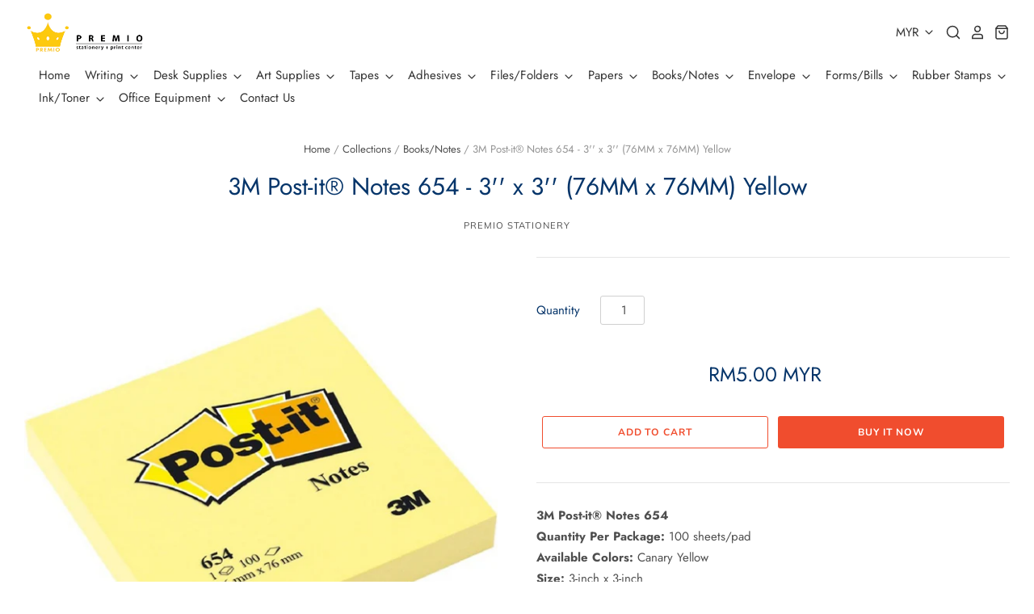

--- FILE ---
content_type: text/html; charset=utf-8
request_url: https://shop.premio.com.my/products/3m-post-it-notes-3-x-3-76-x-76mm-yellow-654
body_size: 21729
content:
<!doctype html>
<!--[if IE 7]><html class="no-js ie7 lt-ie8 lt-ie9 lt-ie10" lang="en"> <![endif]-->
<!--[if IE 8]><html class="no-js ie8 lt-ie9 lt-ie10" lang="en"> <![endif]-->
<!--[if IE 9]><html class="no-js ie9 lt-ie10"> <![endif]-->
<!--[if (gt IE 9)|!(IE)]><!--> <html class="no-js no-touch"> <!--<![endif]-->
<head>

  <meta charset="utf-8">
  <meta http-equiv="X-UA-Compatible" content="IE=edge,chrome=1">

  <title>
    3M Post-it® Notes 654 - 3&#39;&#39; x 3&#39;&#39; (76MM x 76MM) Yellow

    

    

    
      &ndash; Premio Stationery
    
  </title>

  
    <meta name="description" content="3M Post-it® Notes 654 Quantity Per Package: 100 sheets/padAvailable Colors: Canary YellowSize: 3-inch x 3-inch (1 pad per packet)" />
  

  

  
    <link rel="canonical" href="https://shop.premio.com.my/products/3m-post-it-notes-3-x-3-76-x-76mm-yellow-654" />
  

  <meta name="viewport" content="width=device-width" />

  <script>window.performance && window.performance.mark && window.performance.mark('shopify.content_for_header.start');</script><meta name="google-site-verification" content="Fs1XCcjiDwpLC9f_i1imOFzCgEv-nrQQLLw_Tj0DdL0">
<meta id="shopify-digital-wallet" name="shopify-digital-wallet" content="/25092762/digital_wallets/dialog">
<meta name="shopify-checkout-api-token" content="2a9dfc999ca158726b5feadba088370c">
<meta id="in-context-paypal-metadata" data-shop-id="25092762" data-venmo-supported="false" data-environment="production" data-locale="en_US" data-paypal-v4="true" data-currency="MYR">
<link rel="alternate" type="application/json+oembed" href="https://shop.premio.com.my/products/3m-post-it-notes-3-x-3-76-x-76mm-yellow-654.oembed">
<script async="async" src="/checkouts/internal/preloads.js?locale=en-MY"></script>
<script id="shopify-features" type="application/json">{"accessToken":"2a9dfc999ca158726b5feadba088370c","betas":["rich-media-storefront-analytics"],"domain":"shop.premio.com.my","predictiveSearch":true,"shopId":25092762,"locale":"en"}</script>
<script>var Shopify = Shopify || {};
Shopify.shop = "premio-stationery.myshopify.com";
Shopify.locale = "en";
Shopify.currency = {"active":"MYR","rate":"1.0"};
Shopify.country = "MY";
Shopify.theme = {"name":"Modified_Pacific_29Oct","id":78673117271,"schema_name":"Pacific","schema_version":"4.2.5","theme_store_id":705,"role":"main"};
Shopify.theme.handle = "null";
Shopify.theme.style = {"id":null,"handle":null};
Shopify.cdnHost = "shop.premio.com.my/cdn";
Shopify.routes = Shopify.routes || {};
Shopify.routes.root = "/";</script>
<script type="module">!function(o){(o.Shopify=o.Shopify||{}).modules=!0}(window);</script>
<script>!function(o){function n(){var o=[];function n(){o.push(Array.prototype.slice.apply(arguments))}return n.q=o,n}var t=o.Shopify=o.Shopify||{};t.loadFeatures=n(),t.autoloadFeatures=n()}(window);</script>
<script id="shop-js-analytics" type="application/json">{"pageType":"product"}</script>
<script defer="defer" async type="module" src="//shop.premio.com.my/cdn/shopifycloud/shop-js/modules/v2/client.init-shop-cart-sync_BN7fPSNr.en.esm.js"></script>
<script defer="defer" async type="module" src="//shop.premio.com.my/cdn/shopifycloud/shop-js/modules/v2/chunk.common_Cbph3Kss.esm.js"></script>
<script defer="defer" async type="module" src="//shop.premio.com.my/cdn/shopifycloud/shop-js/modules/v2/chunk.modal_DKumMAJ1.esm.js"></script>
<script type="module">
  await import("//shop.premio.com.my/cdn/shopifycloud/shop-js/modules/v2/client.init-shop-cart-sync_BN7fPSNr.en.esm.js");
await import("//shop.premio.com.my/cdn/shopifycloud/shop-js/modules/v2/chunk.common_Cbph3Kss.esm.js");
await import("//shop.premio.com.my/cdn/shopifycloud/shop-js/modules/v2/chunk.modal_DKumMAJ1.esm.js");

  window.Shopify.SignInWithShop?.initShopCartSync?.({"fedCMEnabled":true,"windoidEnabled":true});

</script>
<script id="__st">var __st={"a":25092762,"offset":28800,"reqid":"66e0680b-7c3d-441c-8cd4-60b15538ae62-1770073033","pageurl":"shop.premio.com.my\/products\/3m-post-it-notes-3-x-3-76-x-76mm-yellow-654","u":"662140f3fa9c","p":"product","rtyp":"product","rid":3929457360983};</script>
<script>window.ShopifyPaypalV4VisibilityTracking = true;</script>
<script id="captcha-bootstrap">!function(){'use strict';const t='contact',e='account',n='new_comment',o=[[t,t],['blogs',n],['comments',n],[t,'customer']],c=[[e,'customer_login'],[e,'guest_login'],[e,'recover_customer_password'],[e,'create_customer']],r=t=>t.map((([t,e])=>`form[action*='/${t}']:not([data-nocaptcha='true']) input[name='form_type'][value='${e}']`)).join(','),a=t=>()=>t?[...document.querySelectorAll(t)].map((t=>t.form)):[];function s(){const t=[...o],e=r(t);return a(e)}const i='password',u='form_key',d=['recaptcha-v3-token','g-recaptcha-response','h-captcha-response',i],f=()=>{try{return window.sessionStorage}catch{return}},m='__shopify_v',_=t=>t.elements[u];function p(t,e,n=!1){try{const o=window.sessionStorage,c=JSON.parse(o.getItem(e)),{data:r}=function(t){const{data:e,action:n}=t;return t[m]||n?{data:e,action:n}:{data:t,action:n}}(c);for(const[e,n]of Object.entries(r))t.elements[e]&&(t.elements[e].value=n);n&&o.removeItem(e)}catch(o){console.error('form repopulation failed',{error:o})}}const l='form_type',E='cptcha';function T(t){t.dataset[E]=!0}const w=window,h=w.document,L='Shopify',v='ce_forms',y='captcha';let A=!1;((t,e)=>{const n=(g='f06e6c50-85a8-45c8-87d0-21a2b65856fe',I='https://cdn.shopify.com/shopifycloud/storefront-forms-hcaptcha/ce_storefront_forms_captcha_hcaptcha.v1.5.2.iife.js',D={infoText:'Protected by hCaptcha',privacyText:'Privacy',termsText:'Terms'},(t,e,n)=>{const o=w[L][v],c=o.bindForm;if(c)return c(t,g,e,D).then(n);var r;o.q.push([[t,g,e,D],n]),r=I,A||(h.body.append(Object.assign(h.createElement('script'),{id:'captcha-provider',async:!0,src:r})),A=!0)});var g,I,D;w[L]=w[L]||{},w[L][v]=w[L][v]||{},w[L][v].q=[],w[L][y]=w[L][y]||{},w[L][y].protect=function(t,e){n(t,void 0,e),T(t)},Object.freeze(w[L][y]),function(t,e,n,w,h,L){const[v,y,A,g]=function(t,e,n){const i=e?o:[],u=t?c:[],d=[...i,...u],f=r(d),m=r(i),_=r(d.filter((([t,e])=>n.includes(e))));return[a(f),a(m),a(_),s()]}(w,h,L),I=t=>{const e=t.target;return e instanceof HTMLFormElement?e:e&&e.form},D=t=>v().includes(t);t.addEventListener('submit',(t=>{const e=I(t);if(!e)return;const n=D(e)&&!e.dataset.hcaptchaBound&&!e.dataset.recaptchaBound,o=_(e),c=g().includes(e)&&(!o||!o.value);(n||c)&&t.preventDefault(),c&&!n&&(function(t){try{if(!f())return;!function(t){const e=f();if(!e)return;const n=_(t);if(!n)return;const o=n.value;o&&e.removeItem(o)}(t);const e=Array.from(Array(32),(()=>Math.random().toString(36)[2])).join('');!function(t,e){_(t)||t.append(Object.assign(document.createElement('input'),{type:'hidden',name:u})),t.elements[u].value=e}(t,e),function(t,e){const n=f();if(!n)return;const o=[...t.querySelectorAll(`input[type='${i}']`)].map((({name:t})=>t)),c=[...d,...o],r={};for(const[a,s]of new FormData(t).entries())c.includes(a)||(r[a]=s);n.setItem(e,JSON.stringify({[m]:1,action:t.action,data:r}))}(t,e)}catch(e){console.error('failed to persist form',e)}}(e),e.submit())}));const S=(t,e)=>{t&&!t.dataset[E]&&(n(t,e.some((e=>e===t))),T(t))};for(const o of['focusin','change'])t.addEventListener(o,(t=>{const e=I(t);D(e)&&S(e,y())}));const B=e.get('form_key'),M=e.get(l),P=B&&M;t.addEventListener('DOMContentLoaded',(()=>{const t=y();if(P)for(const e of t)e.elements[l].value===M&&p(e,B);[...new Set([...A(),...v().filter((t=>'true'===t.dataset.shopifyCaptcha))])].forEach((e=>S(e,t)))}))}(h,new URLSearchParams(w.location.search),n,t,e,['guest_login'])})(!0,!0)}();</script>
<script integrity="sha256-4kQ18oKyAcykRKYeNunJcIwy7WH5gtpwJnB7kiuLZ1E=" data-source-attribution="shopify.loadfeatures" defer="defer" src="//shop.premio.com.my/cdn/shopifycloud/storefront/assets/storefront/load_feature-a0a9edcb.js" crossorigin="anonymous"></script>
<script data-source-attribution="shopify.dynamic_checkout.dynamic.init">var Shopify=Shopify||{};Shopify.PaymentButton=Shopify.PaymentButton||{isStorefrontPortableWallets:!0,init:function(){window.Shopify.PaymentButton.init=function(){};var t=document.createElement("script");t.src="https://shop.premio.com.my/cdn/shopifycloud/portable-wallets/latest/portable-wallets.en.js",t.type="module",document.head.appendChild(t)}};
</script>
<script data-source-attribution="shopify.dynamic_checkout.buyer_consent">
  function portableWalletsHideBuyerConsent(e){var t=document.getElementById("shopify-buyer-consent"),n=document.getElementById("shopify-subscription-policy-button");t&&n&&(t.classList.add("hidden"),t.setAttribute("aria-hidden","true"),n.removeEventListener("click",e))}function portableWalletsShowBuyerConsent(e){var t=document.getElementById("shopify-buyer-consent"),n=document.getElementById("shopify-subscription-policy-button");t&&n&&(t.classList.remove("hidden"),t.removeAttribute("aria-hidden"),n.addEventListener("click",e))}window.Shopify?.PaymentButton&&(window.Shopify.PaymentButton.hideBuyerConsent=portableWalletsHideBuyerConsent,window.Shopify.PaymentButton.showBuyerConsent=portableWalletsShowBuyerConsent);
</script>
<script>
  function portableWalletsCleanup(e){e&&e.src&&console.error("Failed to load portable wallets script "+e.src);var t=document.querySelectorAll("shopify-accelerated-checkout .shopify-payment-button__skeleton, shopify-accelerated-checkout-cart .wallet-cart-button__skeleton"),e=document.getElementById("shopify-buyer-consent");for(let e=0;e<t.length;e++)t[e].remove();e&&e.remove()}function portableWalletsNotLoadedAsModule(e){e instanceof ErrorEvent&&"string"==typeof e.message&&e.message.includes("import.meta")&&"string"==typeof e.filename&&e.filename.includes("portable-wallets")&&(window.removeEventListener("error",portableWalletsNotLoadedAsModule),window.Shopify.PaymentButton.failedToLoad=e,"loading"===document.readyState?document.addEventListener("DOMContentLoaded",window.Shopify.PaymentButton.init):window.Shopify.PaymentButton.init())}window.addEventListener("error",portableWalletsNotLoadedAsModule);
</script>

<script type="module" src="https://shop.premio.com.my/cdn/shopifycloud/portable-wallets/latest/portable-wallets.en.js" onError="portableWalletsCleanup(this)" crossorigin="anonymous"></script>
<script nomodule>
  document.addEventListener("DOMContentLoaded", portableWalletsCleanup);
</script>

<link id="shopify-accelerated-checkout-styles" rel="stylesheet" media="screen" href="https://shop.premio.com.my/cdn/shopifycloud/portable-wallets/latest/accelerated-checkout-backwards-compat.css" crossorigin="anonymous">
<style id="shopify-accelerated-checkout-cart">
        #shopify-buyer-consent {
  margin-top: 1em;
  display: inline-block;
  width: 100%;
}

#shopify-buyer-consent.hidden {
  display: none;
}

#shopify-subscription-policy-button {
  background: none;
  border: none;
  padding: 0;
  text-decoration: underline;
  font-size: inherit;
  cursor: pointer;
}

#shopify-subscription-policy-button::before {
  box-shadow: none;
}

      </style>

<script>window.performance && window.performance.mark && window.performance.mark('shopify.content_for_header.end');</script>

  
  















<meta property="og:site_name" content="Premio Stationery">
<meta property="og:url" content="https://shop.premio.com.my/products/3m-post-it-notes-3-x-3-76-x-76mm-yellow-654">
<meta property="og:title" content="3M Post-it® Notes 654 - 3&#39;&#39; x 3&#39;&#39; (76MM x 76MM) Yellow">
<meta property="og:type" content="website">
<meta property="og:description" content="3M Post-it® Notes 654 Quantity Per Package: 100 sheets/padAvailable Colors: Canary YellowSize: 3-inch x 3-inch (1 pad per packet)">




    
    
    

    
    
    <meta
      property="og:image"
      content="https://shop.premio.com.my/cdn/shop/products/3M_Post-It_Notes_3_X_3_76_X_76MM_Yellow_654_1200x1200.jpg?v=1563331923"
    />
    <meta
      property="og:image:secure_url"
      content="https://shop.premio.com.my/cdn/shop/products/3M_Post-It_Notes_3_X_3_76_X_76MM_Yellow_654_1200x1200.jpg?v=1563331923"
    />
    <meta property="og:image:width" content="1200" />
    <meta property="og:image:height" content="1200" />
    
    
    <meta property="og:image:alt" content="3M Post-it® Notes 654 - 3'' x 3'' (76MM x 76MM) Yellow" />
  
















<meta name="twitter:title" content="3M Post-it® Notes 654 - 3&#39;&#39; x 3&#39;&#39; (76MM x 76MM) Yellow">
<meta name="twitter:description" content="3M Post-it® Notes 654 Quantity Per Package: 100 sheets/padAvailable Colors: Canary YellowSize: 3-inch x 3-inch (1 pad per packet)">


    
    
    
      
      
      <meta name="twitter:card" content="summary">
    
    
    <meta
      property="twitter:image"
      content="https://shop.premio.com.my/cdn/shop/products/3M_Post-It_Notes_3_X_3_76_X_76MM_Yellow_654_1200x1200_crop_center.jpg?v=1563331923"
    />
    <meta property="twitter:image:width" content="1200" />
    <meta property="twitter:image:height" content="1200" />
    
    
    <meta property="twitter:image:alt" content="3M Post-it® Notes 654 - 3&#39;&#39; x 3&#39;&#39; (76MM x 76MM) Yellow" />
  



  <!-- Theme CSS -->
  <link href="//shop.premio.com.my/cdn/shop/t/3/assets/theme.scss.css?v=135204684025800594881759259408" rel="stylesheet" type="text/css" media="all" />

  <!-- Add media query support to IE8 -->
  <!--[if lt IE 9]>
  <script src="//shop.premio.com.my/cdn/shop/t/3/assets/respond.min.js?v=52248677837542619231572371169"></script>
  <link href="//shop.premio.com.my/cdn/shop/t/3/assets/respond-proxy.html" id="respond-proxy" rel="respond-proxy" />
  
  <link href="//shop.premio.com.my/search?q=c141995843578a9f4c1c03814c7dd879" id="respond-redirect" rel="respond-redirect" />
  <script src="//shop.premio.com.my/search?q=c141995843578a9f4c1c03814c7dd879" type="text/javascript"></script>
  <![endif]-->

  <!-- Theme object -->
  <script>

  window.Shop = {};

  Shop.version = "4.2.5";

  Shop.currency = "MYR";
  Shop.moneyFormat = "RM{{amount}} MYR";
  Shop.moneyFormatCurrency = "RM{{amount}} MYR";
  Shop.cartQuantityError = {
    title: "Not available",
    message: "You can only have ** quantity ** ** title ** in your cart.",
    button: "Okay",
  };

  

  

  

  
    /*
      Override the default Shop.moneyFormat for recalculating
      prices on the product and cart templates.
    */
    Shop.currencySwitcher = true;
    Shop.moneyFormat = null;
    Shop.currencySwitcherFormat = "money_with_currency_format";
    Shop.defaultCurrency = Shop.currency;
  

</script>



<script>
window.mlvedaShopCurrency = "MYR";
window.shopCurrency = "MYR";
window.supported_currencies = "MYR SGD USD EUR GBP AUD";
</script><link href="https://monorail-edge.shopifysvc.com" rel="dns-prefetch">
<script>(function(){if ("sendBeacon" in navigator && "performance" in window) {try {var session_token_from_headers = performance.getEntriesByType('navigation')[0].serverTiming.find(x => x.name == '_s').description;} catch {var session_token_from_headers = undefined;}var session_cookie_matches = document.cookie.match(/_shopify_s=([^;]*)/);var session_token_from_cookie = session_cookie_matches && session_cookie_matches.length === 2 ? session_cookie_matches[1] : "";var session_token = session_token_from_headers || session_token_from_cookie || "";function handle_abandonment_event(e) {var entries = performance.getEntries().filter(function(entry) {return /monorail-edge.shopifysvc.com/.test(entry.name);});if (!window.abandonment_tracked && entries.length === 0) {window.abandonment_tracked = true;var currentMs = Date.now();var navigation_start = performance.timing.navigationStart;var payload = {shop_id: 25092762,url: window.location.href,navigation_start,duration: currentMs - navigation_start,session_token,page_type: "product"};window.navigator.sendBeacon("https://monorail-edge.shopifysvc.com/v1/produce", JSON.stringify({schema_id: "online_store_buyer_site_abandonment/1.1",payload: payload,metadata: {event_created_at_ms: currentMs,event_sent_at_ms: currentMs}}));}}window.addEventListener('pagehide', handle_abandonment_event);}}());</script>
<script id="web-pixels-manager-setup">(function e(e,d,r,n,o){if(void 0===o&&(o={}),!Boolean(null===(a=null===(i=window.Shopify)||void 0===i?void 0:i.analytics)||void 0===a?void 0:a.replayQueue)){var i,a;window.Shopify=window.Shopify||{};var t=window.Shopify;t.analytics=t.analytics||{};var s=t.analytics;s.replayQueue=[],s.publish=function(e,d,r){return s.replayQueue.push([e,d,r]),!0};try{self.performance.mark("wpm:start")}catch(e){}var l=function(){var e={modern:/Edge?\/(1{2}[4-9]|1[2-9]\d|[2-9]\d{2}|\d{4,})\.\d+(\.\d+|)|Firefox\/(1{2}[4-9]|1[2-9]\d|[2-9]\d{2}|\d{4,})\.\d+(\.\d+|)|Chrom(ium|e)\/(9{2}|\d{3,})\.\d+(\.\d+|)|(Maci|X1{2}).+ Version\/(15\.\d+|(1[6-9]|[2-9]\d|\d{3,})\.\d+)([,.]\d+|)( \(\w+\)|)( Mobile\/\w+|) Safari\/|Chrome.+OPR\/(9{2}|\d{3,})\.\d+\.\d+|(CPU[ +]OS|iPhone[ +]OS|CPU[ +]iPhone|CPU IPhone OS|CPU iPad OS)[ +]+(15[._]\d+|(1[6-9]|[2-9]\d|\d{3,})[._]\d+)([._]\d+|)|Android:?[ /-](13[3-9]|1[4-9]\d|[2-9]\d{2}|\d{4,})(\.\d+|)(\.\d+|)|Android.+Firefox\/(13[5-9]|1[4-9]\d|[2-9]\d{2}|\d{4,})\.\d+(\.\d+|)|Android.+Chrom(ium|e)\/(13[3-9]|1[4-9]\d|[2-9]\d{2}|\d{4,})\.\d+(\.\d+|)|SamsungBrowser\/([2-9]\d|\d{3,})\.\d+/,legacy:/Edge?\/(1[6-9]|[2-9]\d|\d{3,})\.\d+(\.\d+|)|Firefox\/(5[4-9]|[6-9]\d|\d{3,})\.\d+(\.\d+|)|Chrom(ium|e)\/(5[1-9]|[6-9]\d|\d{3,})\.\d+(\.\d+|)([\d.]+$|.*Safari\/(?![\d.]+ Edge\/[\d.]+$))|(Maci|X1{2}).+ Version\/(10\.\d+|(1[1-9]|[2-9]\d|\d{3,})\.\d+)([,.]\d+|)( \(\w+\)|)( Mobile\/\w+|) Safari\/|Chrome.+OPR\/(3[89]|[4-9]\d|\d{3,})\.\d+\.\d+|(CPU[ +]OS|iPhone[ +]OS|CPU[ +]iPhone|CPU IPhone OS|CPU iPad OS)[ +]+(10[._]\d+|(1[1-9]|[2-9]\d|\d{3,})[._]\d+)([._]\d+|)|Android:?[ /-](13[3-9]|1[4-9]\d|[2-9]\d{2}|\d{4,})(\.\d+|)(\.\d+|)|Mobile Safari.+OPR\/([89]\d|\d{3,})\.\d+\.\d+|Android.+Firefox\/(13[5-9]|1[4-9]\d|[2-9]\d{2}|\d{4,})\.\d+(\.\d+|)|Android.+Chrom(ium|e)\/(13[3-9]|1[4-9]\d|[2-9]\d{2}|\d{4,})\.\d+(\.\d+|)|Android.+(UC? ?Browser|UCWEB|U3)[ /]?(15\.([5-9]|\d{2,})|(1[6-9]|[2-9]\d|\d{3,})\.\d+)\.\d+|SamsungBrowser\/(5\.\d+|([6-9]|\d{2,})\.\d+)|Android.+MQ{2}Browser\/(14(\.(9|\d{2,})|)|(1[5-9]|[2-9]\d|\d{3,})(\.\d+|))(\.\d+|)|K[Aa][Ii]OS\/(3\.\d+|([4-9]|\d{2,})\.\d+)(\.\d+|)/},d=e.modern,r=e.legacy,n=navigator.userAgent;return n.match(d)?"modern":n.match(r)?"legacy":"unknown"}(),u="modern"===l?"modern":"legacy",c=(null!=n?n:{modern:"",legacy:""})[u],f=function(e){return[e.baseUrl,"/wpm","/b",e.hashVersion,"modern"===e.buildTarget?"m":"l",".js"].join("")}({baseUrl:d,hashVersion:r,buildTarget:u}),m=function(e){var d=e.version,r=e.bundleTarget,n=e.surface,o=e.pageUrl,i=e.monorailEndpoint;return{emit:function(e){var a=e.status,t=e.errorMsg,s=(new Date).getTime(),l=JSON.stringify({metadata:{event_sent_at_ms:s},events:[{schema_id:"web_pixels_manager_load/3.1",payload:{version:d,bundle_target:r,page_url:o,status:a,surface:n,error_msg:t},metadata:{event_created_at_ms:s}}]});if(!i)return console&&console.warn&&console.warn("[Web Pixels Manager] No Monorail endpoint provided, skipping logging."),!1;try{return self.navigator.sendBeacon.bind(self.navigator)(i,l)}catch(e){}var u=new XMLHttpRequest;try{return u.open("POST",i,!0),u.setRequestHeader("Content-Type","text/plain"),u.send(l),!0}catch(e){return console&&console.warn&&console.warn("[Web Pixels Manager] Got an unhandled error while logging to Monorail."),!1}}}}({version:r,bundleTarget:l,surface:e.surface,pageUrl:self.location.href,monorailEndpoint:e.monorailEndpoint});try{o.browserTarget=l,function(e){var d=e.src,r=e.async,n=void 0===r||r,o=e.onload,i=e.onerror,a=e.sri,t=e.scriptDataAttributes,s=void 0===t?{}:t,l=document.createElement("script"),u=document.querySelector("head"),c=document.querySelector("body");if(l.async=n,l.src=d,a&&(l.integrity=a,l.crossOrigin="anonymous"),s)for(var f in s)if(Object.prototype.hasOwnProperty.call(s,f))try{l.dataset[f]=s[f]}catch(e){}if(o&&l.addEventListener("load",o),i&&l.addEventListener("error",i),u)u.appendChild(l);else{if(!c)throw new Error("Did not find a head or body element to append the script");c.appendChild(l)}}({src:f,async:!0,onload:function(){if(!function(){var e,d;return Boolean(null===(d=null===(e=window.Shopify)||void 0===e?void 0:e.analytics)||void 0===d?void 0:d.initialized)}()){var d=window.webPixelsManager.init(e)||void 0;if(d){var r=window.Shopify.analytics;r.replayQueue.forEach((function(e){var r=e[0],n=e[1],o=e[2];d.publishCustomEvent(r,n,o)})),r.replayQueue=[],r.publish=d.publishCustomEvent,r.visitor=d.visitor,r.initialized=!0}}},onerror:function(){return m.emit({status:"failed",errorMsg:"".concat(f," has failed to load")})},sri:function(e){var d=/^sha384-[A-Za-z0-9+/=]+$/;return"string"==typeof e&&d.test(e)}(c)?c:"",scriptDataAttributes:o}),m.emit({status:"loading"})}catch(e){m.emit({status:"failed",errorMsg:(null==e?void 0:e.message)||"Unknown error"})}}})({shopId: 25092762,storefrontBaseUrl: "https://shop.premio.com.my",extensionsBaseUrl: "https://extensions.shopifycdn.com/cdn/shopifycloud/web-pixels-manager",monorailEndpoint: "https://monorail-edge.shopifysvc.com/unstable/produce_batch",surface: "storefront-renderer",enabledBetaFlags: ["2dca8a86"],webPixelsConfigList: [{"id":"134381655","configuration":"{\"pixel_id\":\"672945336804242\",\"pixel_type\":\"facebook_pixel\",\"metaapp_system_user_token\":\"-\"}","eventPayloadVersion":"v1","runtimeContext":"OPEN","scriptVersion":"ca16bc87fe92b6042fbaa3acc2fbdaa6","type":"APP","apiClientId":2329312,"privacyPurposes":["ANALYTICS","MARKETING","SALE_OF_DATA"],"dataSharingAdjustments":{"protectedCustomerApprovalScopes":["read_customer_address","read_customer_email","read_customer_name","read_customer_personal_data","read_customer_phone"]}},{"id":"81592407","eventPayloadVersion":"v1","runtimeContext":"LAX","scriptVersion":"1","type":"CUSTOM","privacyPurposes":["ANALYTICS"],"name":"Google Analytics tag (migrated)"},{"id":"shopify-app-pixel","configuration":"{}","eventPayloadVersion":"v1","runtimeContext":"STRICT","scriptVersion":"0450","apiClientId":"shopify-pixel","type":"APP","privacyPurposes":["ANALYTICS","MARKETING"]},{"id":"shopify-custom-pixel","eventPayloadVersion":"v1","runtimeContext":"LAX","scriptVersion":"0450","apiClientId":"shopify-pixel","type":"CUSTOM","privacyPurposes":["ANALYTICS","MARKETING"]}],isMerchantRequest: false,initData: {"shop":{"name":"Premio Stationery","paymentSettings":{"currencyCode":"MYR"},"myshopifyDomain":"premio-stationery.myshopify.com","countryCode":"MY","storefrontUrl":"https:\/\/shop.premio.com.my"},"customer":null,"cart":null,"checkout":null,"productVariants":[{"price":{"amount":5.0,"currencyCode":"MYR"},"product":{"title":"3M Post-it® Notes 654 - 3'' x 3'' (76MM x 76MM) Yellow","vendor":"Premio Stationery","id":"3929457360983","untranslatedTitle":"3M Post-it® Notes 654 - 3'' x 3'' (76MM x 76MM) Yellow","url":"\/products\/3m-post-it-notes-3-x-3-76-x-76mm-yellow-654","type":"Books\/Notes"},"id":"29401171296343","image":{"src":"\/\/shop.premio.com.my\/cdn\/shop\/products\/3M_Post-It_Notes_3_X_3_76_X_76MM_Yellow_654.jpg?v=1563331923"},"sku":"30577","title":"Default Title","untranslatedTitle":"Default Title"}],"purchasingCompany":null},},"https://shop.premio.com.my/cdn","3918e4e0wbf3ac3cepc5707306mb02b36c6",{"modern":"","legacy":""},{"shopId":"25092762","storefrontBaseUrl":"https:\/\/shop.premio.com.my","extensionBaseUrl":"https:\/\/extensions.shopifycdn.com\/cdn\/shopifycloud\/web-pixels-manager","surface":"storefront-renderer","enabledBetaFlags":"[\"2dca8a86\"]","isMerchantRequest":"false","hashVersion":"3918e4e0wbf3ac3cepc5707306mb02b36c6","publish":"custom","events":"[[\"page_viewed\",{}],[\"product_viewed\",{\"productVariant\":{\"price\":{\"amount\":5.0,\"currencyCode\":\"MYR\"},\"product\":{\"title\":\"3M Post-it® Notes 654 - 3'' x 3'' (76MM x 76MM) Yellow\",\"vendor\":\"Premio Stationery\",\"id\":\"3929457360983\",\"untranslatedTitle\":\"3M Post-it® Notes 654 - 3'' x 3'' (76MM x 76MM) Yellow\",\"url\":\"\/products\/3m-post-it-notes-3-x-3-76-x-76mm-yellow-654\",\"type\":\"Books\/Notes\"},\"id\":\"29401171296343\",\"image\":{\"src\":\"\/\/shop.premio.com.my\/cdn\/shop\/products\/3M_Post-It_Notes_3_X_3_76_X_76MM_Yellow_654.jpg?v=1563331923\"},\"sku\":\"30577\",\"title\":\"Default Title\",\"untranslatedTitle\":\"Default Title\"}}]]"});</script><script>
  window.ShopifyAnalytics = window.ShopifyAnalytics || {};
  window.ShopifyAnalytics.meta = window.ShopifyAnalytics.meta || {};
  window.ShopifyAnalytics.meta.currency = 'MYR';
  var meta = {"product":{"id":3929457360983,"gid":"gid:\/\/shopify\/Product\/3929457360983","vendor":"Premio Stationery","type":"Books\/Notes","handle":"3m-post-it-notes-3-x-3-76-x-76mm-yellow-654","variants":[{"id":29401171296343,"price":500,"name":"3M Post-it® Notes 654 - 3'' x 3'' (76MM x 76MM) Yellow","public_title":null,"sku":"30577"}],"remote":false},"page":{"pageType":"product","resourceType":"product","resourceId":3929457360983,"requestId":"66e0680b-7c3d-441c-8cd4-60b15538ae62-1770073033"}};
  for (var attr in meta) {
    window.ShopifyAnalytics.meta[attr] = meta[attr];
  }
</script>
<script class="analytics">
  (function () {
    var customDocumentWrite = function(content) {
      var jquery = null;

      if (window.jQuery) {
        jquery = window.jQuery;
      } else if (window.Checkout && window.Checkout.$) {
        jquery = window.Checkout.$;
      }

      if (jquery) {
        jquery('body').append(content);
      }
    };

    var hasLoggedConversion = function(token) {
      if (token) {
        return document.cookie.indexOf('loggedConversion=' + token) !== -1;
      }
      return false;
    }

    var setCookieIfConversion = function(token) {
      if (token) {
        var twoMonthsFromNow = new Date(Date.now());
        twoMonthsFromNow.setMonth(twoMonthsFromNow.getMonth() + 2);

        document.cookie = 'loggedConversion=' + token + '; expires=' + twoMonthsFromNow;
      }
    }

    var trekkie = window.ShopifyAnalytics.lib = window.trekkie = window.trekkie || [];
    if (trekkie.integrations) {
      return;
    }
    trekkie.methods = [
      'identify',
      'page',
      'ready',
      'track',
      'trackForm',
      'trackLink'
    ];
    trekkie.factory = function(method) {
      return function() {
        var args = Array.prototype.slice.call(arguments);
        args.unshift(method);
        trekkie.push(args);
        return trekkie;
      };
    };
    for (var i = 0; i < trekkie.methods.length; i++) {
      var key = trekkie.methods[i];
      trekkie[key] = trekkie.factory(key);
    }
    trekkie.load = function(config) {
      trekkie.config = config || {};
      trekkie.config.initialDocumentCookie = document.cookie;
      var first = document.getElementsByTagName('script')[0];
      var script = document.createElement('script');
      script.type = 'text/javascript';
      script.onerror = function(e) {
        var scriptFallback = document.createElement('script');
        scriptFallback.type = 'text/javascript';
        scriptFallback.onerror = function(error) {
                var Monorail = {
      produce: function produce(monorailDomain, schemaId, payload) {
        var currentMs = new Date().getTime();
        var event = {
          schema_id: schemaId,
          payload: payload,
          metadata: {
            event_created_at_ms: currentMs,
            event_sent_at_ms: currentMs
          }
        };
        return Monorail.sendRequest("https://" + monorailDomain + "/v1/produce", JSON.stringify(event));
      },
      sendRequest: function sendRequest(endpointUrl, payload) {
        // Try the sendBeacon API
        if (window && window.navigator && typeof window.navigator.sendBeacon === 'function' && typeof window.Blob === 'function' && !Monorail.isIos12()) {
          var blobData = new window.Blob([payload], {
            type: 'text/plain'
          });

          if (window.navigator.sendBeacon(endpointUrl, blobData)) {
            return true;
          } // sendBeacon was not successful

        } // XHR beacon

        var xhr = new XMLHttpRequest();

        try {
          xhr.open('POST', endpointUrl);
          xhr.setRequestHeader('Content-Type', 'text/plain');
          xhr.send(payload);
        } catch (e) {
          console.log(e);
        }

        return false;
      },
      isIos12: function isIos12() {
        return window.navigator.userAgent.lastIndexOf('iPhone; CPU iPhone OS 12_') !== -1 || window.navigator.userAgent.lastIndexOf('iPad; CPU OS 12_') !== -1;
      }
    };
    Monorail.produce('monorail-edge.shopifysvc.com',
      'trekkie_storefront_load_errors/1.1',
      {shop_id: 25092762,
      theme_id: 78673117271,
      app_name: "storefront",
      context_url: window.location.href,
      source_url: "//shop.premio.com.my/cdn/s/trekkie.storefront.bbf84a3c80f04c3f11107966c531e624800d2cd6.min.js"});

        };
        scriptFallback.async = true;
        scriptFallback.src = '//shop.premio.com.my/cdn/s/trekkie.storefront.bbf84a3c80f04c3f11107966c531e624800d2cd6.min.js';
        first.parentNode.insertBefore(scriptFallback, first);
      };
      script.async = true;
      script.src = '//shop.premio.com.my/cdn/s/trekkie.storefront.bbf84a3c80f04c3f11107966c531e624800d2cd6.min.js';
      first.parentNode.insertBefore(script, first);
    };
    trekkie.load(
      {"Trekkie":{"appName":"storefront","development":false,"defaultAttributes":{"shopId":25092762,"isMerchantRequest":null,"themeId":78673117271,"themeCityHash":"17218859489748463571","contentLanguage":"en","currency":"MYR","eventMetadataId":"c4d309fd-0227-40f3-b3e8-14c9cc9df7a9"},"isServerSideCookieWritingEnabled":true,"monorailRegion":"shop_domain","enabledBetaFlags":["65f19447","b5387b81"]},"Session Attribution":{},"S2S":{"facebookCapiEnabled":true,"source":"trekkie-storefront-renderer","apiClientId":580111}}
    );

    var loaded = false;
    trekkie.ready(function() {
      if (loaded) return;
      loaded = true;

      window.ShopifyAnalytics.lib = window.trekkie;

      var originalDocumentWrite = document.write;
      document.write = customDocumentWrite;
      try { window.ShopifyAnalytics.merchantGoogleAnalytics.call(this); } catch(error) {};
      document.write = originalDocumentWrite;

      window.ShopifyAnalytics.lib.page(null,{"pageType":"product","resourceType":"product","resourceId":3929457360983,"requestId":"66e0680b-7c3d-441c-8cd4-60b15538ae62-1770073033","shopifyEmitted":true});

      var match = window.location.pathname.match(/checkouts\/(.+)\/(thank_you|post_purchase)/)
      var token = match? match[1]: undefined;
      if (!hasLoggedConversion(token)) {
        setCookieIfConversion(token);
        window.ShopifyAnalytics.lib.track("Viewed Product",{"currency":"MYR","variantId":29401171296343,"productId":3929457360983,"productGid":"gid:\/\/shopify\/Product\/3929457360983","name":"3M Post-it® Notes 654 - 3'' x 3'' (76MM x 76MM) Yellow","price":"5.00","sku":"30577","brand":"Premio Stationery","variant":null,"category":"Books\/Notes","nonInteraction":true,"remote":false},undefined,undefined,{"shopifyEmitted":true});
      window.ShopifyAnalytics.lib.track("monorail:\/\/trekkie_storefront_viewed_product\/1.1",{"currency":"MYR","variantId":29401171296343,"productId":3929457360983,"productGid":"gid:\/\/shopify\/Product\/3929457360983","name":"3M Post-it® Notes 654 - 3'' x 3'' (76MM x 76MM) Yellow","price":"5.00","sku":"30577","brand":"Premio Stationery","variant":null,"category":"Books\/Notes","nonInteraction":true,"remote":false,"referer":"https:\/\/shop.premio.com.my\/products\/3m-post-it-notes-3-x-3-76-x-76mm-yellow-654"});
      }
    });


        var eventsListenerScript = document.createElement('script');
        eventsListenerScript.async = true;
        eventsListenerScript.src = "//shop.premio.com.my/cdn/shopifycloud/storefront/assets/shop_events_listener-3da45d37.js";
        document.getElementsByTagName('head')[0].appendChild(eventsListenerScript);

})();</script>
  <script>
  if (!window.ga || (window.ga && typeof window.ga !== 'function')) {
    window.ga = function ga() {
      (window.ga.q = window.ga.q || []).push(arguments);
      if (window.Shopify && window.Shopify.analytics && typeof window.Shopify.analytics.publish === 'function') {
        window.Shopify.analytics.publish("ga_stub_called", {}, {sendTo: "google_osp_migration"});
      }
      console.error("Shopify's Google Analytics stub called with:", Array.from(arguments), "\nSee https://help.shopify.com/manual/promoting-marketing/pixels/pixel-migration#google for more information.");
    };
    if (window.Shopify && window.Shopify.analytics && typeof window.Shopify.analytics.publish === 'function') {
      window.Shopify.analytics.publish("ga_stub_initialized", {}, {sendTo: "google_osp_migration"});
    }
  }
</script>
<script
  defer
  src="https://shop.premio.com.my/cdn/shopifycloud/perf-kit/shopify-perf-kit-3.1.0.min.js"
  data-application="storefront-renderer"
  data-shop-id="25092762"
  data-render-region="gcp-us-east1"
  data-page-type="product"
  data-theme-instance-id="78673117271"
  data-theme-name="Pacific"
  data-theme-version="4.2.5"
  data-monorail-region="shop_domain"
  data-resource-timing-sampling-rate="10"
  data-shs="true"
  data-shs-beacon="true"
  data-shs-export-with-fetch="true"
  data-shs-logs-sample-rate="1"
  data-shs-beacon-endpoint="https://shop.premio.com.my/api/collect"
></script>
</head>






<body class="
  
  sidebar-disabled
  template-product
  loading-header
">
  <script>
    window.Pacific = {};
    Pacific.settings = {"favicon":null,"icon_stroke_width":"normal","main-background-image":null,"color_background":"#ffffff","color_text":"#4f4f4f","color_accent":"#f04d2e","color_heading":"#06356a","color_caption":"#4f4f4f","color_error":"#d60000","color_border":"#e5e5e5","color_button_primary_background":"#f04d2e","color_button_primary_text":"#ffffff","color_button_secondary_background":"#ffffff","color_button_secondary_text":"#f04d2e","color_button_secondary_border":"#f04d2e","color_input_text":"#4f4f4f","color_input_background":"#ffffff","color_input_border":"#d0d0d0","color_header_background":"#ffffff","color_header_text":"#333333","font_size_base":15,"font_body":{"error":"json not allowed for this object"},"font_menu":{"error":"json not allowed for this object"},"font_menu_capitalize":false,"font_menu_spacing":0,"font_heading":{"error":"json not allowed for this object"},"font_heading_capitalize":false,"font_heading_spacing":0,"font_caption":{"error":"json not allowed for this object"},"font_caption_capitalize":true,"font_caption_spacing":8,"font_button":{"error":"json not allowed for this object"},"font_button_capitalize":true,"font_button_spacing":7,"enable-sidebar":"not-home","sidebar-link-list-1":"","sidebar-link-list-2":"","sidebar-link-list-3":"","product_text_style":"under","product_image_flip":true,"social_default_image":null,"social-facebook-url":"https:\/\/www.facebook.com\/premiostationery\/","social-twitter-url":"","social-pinterest-url":"","social-instagram-url":"https:\/\/www.instagram.com\/premiostationery\/","social-kickstarter-url":"","social-vimeo-url":"","social-youtube-url":"","social-email-address":"","social-rss-url":"","product-show-share-buttons":false,"blog-show-share-buttons":true,"share-widget-facebook":false,"share-widget-twitter":false,"share-widget-pinterest":false,"share-widget-fancy":false,"share-widget-email":false,"enable_currency_converter":true,"currency_display_format":"money_with_currency_format","currency_converter_currencies":"INR GBP CAD USD AUD EUR JPY MYR","currency_converter_default":"MYR","checkout_header_image":null,"checkout_logo_image":null,"checkout_logo_position":"left","checkout_logo_size":"medium","checkout_body_background_image":null,"checkout_body_background_color":"#fff","checkout_input_background_color_mode":"white","checkout_sidebar_background_image":null,"checkout_sidebar_background_color":"#fafafa","checkout_heading_font":"-apple-system, BlinkMacSystemFont, 'Segoe UI', Roboto, Helvetica, Arial, sans-serif, 'Apple Color Emoji', 'Segoe UI Emoji', 'Segoe UI Symbol'","checkout_body_font":"-apple-system, BlinkMacSystemFont, 'Segoe UI', Roboto, Helvetica, Arial, sans-serif, 'Apple Color Emoji', 'Segoe UI Emoji', 'Segoe UI Symbol'","checkout_accent_color":"#197bbd","checkout_button_color":"#197bbd","checkout_error_color":"#e32c2b","mlvedaACS_autoSwitch":false,"mlvedaACS_isCustomized":true,"mlvedaACS_borderLook":false,"mlvedaACS_textColor":"inherit","mlvedaACS_flagStyle":"circle","mlvedaACS_isMessageDisplay":true,"mlvedaACS_messageColor":"inherit","mlvedaACS_roundDecimal":false,"mlvedaACS_messageContent":"\u003c\u003cshop.name\u003e\u003e process all orders in \u003c\u003cshop.currency\u003e\u003e. While the content of your cart is currently displayed in \u003c\u003cshop.selected_currency\u003e\u003e, you will checkout using \u003c\u003cshop.currency\u003e\u003e at the most current exchange rate.","mlvedaACS_positionTop":"10px","mlvedaACS_positionCatagory":"fixed_position","mlvedaACS_positionRight":"10px","mlvedaACS_positionLeft":"10px","mlvedaACS_defaultCurrency":"MYR","mlvedaACS_positionBottom":"10px","mlvedaACS_messageBackgroundColor":"inherit","mlvedaACS_roundDecimalValue":1,"mlvedaACS_backgroundColor":"#ffffff","mlvedaACS_position":"top_with_right","mlvedaACS_textHoverColor":"inherit","mlvedaACS_enable":false,"mlvedaACS_supportedCurrencies":"MYR SGD USD EUR GBP AUD","mlvedaACS_hideDecimal":false,"mlvedaACS_hoverBackgroundColor":"inherit","mlvedaACS_currencyFormat":"money_with_currency_format","mlvedaACS_borderLineColor":"inherit","mlvedaACS_displayFlag":false,"customer_layout":"customer_area"};
    document.documentElement.className=document.documentElement.className.replace(/\bno-js\b/,'js');
    if(('ontouchstart' in window)||window.DocumentTouch&&document instanceof DocumentTouch)document.documentElement.className=document.documentElement.className.replace(/\bno-touch\b/,'has-touch');
  </script>
  <div id="shopify-section-pxs-announcement-bar" class="shopify-section"><script
  type="application/json"
  data-section-type="pxs-announcement-bar"
  data-section-id="pxs-announcement-bar"
></script>












  </div>
  <div id="shopify-section-header" class="shopify-section section-header"><div class="intersection-target"></div>
<div data-section-id="header" data-section-type="header">
  <script
    type="application/json"
    data-section-data>
    {
      "currency": {
        "enable": true,
        "shop_currency": "MYR",
        "default_currency": "MYR",
        "display_format": "money_with_currency_format",
        "money_format": "RM{{amount}} MYR",
        "money_format_no_currency": "RM{{amount}} MYR",
        "money_format_currency": "RM{{amount}} MYR"
      },
      "settings": {
        "layout": "inline",
        "centerLogo": false,
        "sticky": true,
        "show_border": false,
        "enable_live_search": true,
        "search_results_display": "products_pages_posts"
      }
    }
  </script>


  

  

    

  

  

  

  <div class="main-header-wrapper
    "
  >
    <div class="mobile-nav-wrapper" data-mobile-nav>
      <div class="mobile-nav-overlay" data-mobile-nav-overlay></div>
      <div class="site-mobile-nav" data-mobile-nav-panel>
        <div class="mobile-nav-close" data-mobile-nav-close>
          








  <svg class="svg-icon icon-close " xmlns="http://www.w3.org/2000/svg" width="20" height="20" viewBox="0 0 20 20" fill="none">
    
  <title>Close Icon</title>

    <path d="M15 5L10 10L5 15" stroke="currentColor" stroke-width="1.5" stroke-linecap="round" stroke-linejoin="round"/>
    <path d="M5 5L10 10L15 15" stroke="currentColor" stroke-width="1.5" stroke-linecap="round" stroke-linejoin="round"/>
  </svg>


























































        </div>
        
        
        <nav class="mobile-nav-content">
          



<!-- 
	<br>
	

	<br>
	
		Pen
		<br>
	
		Pen Refill
		<br>
	
		Highlighter
		<br>
	
		Marker
		<br>
	
		Caligraphy
		<br>
	
		Pencil
		<br>
	
		Correction Pen/Tape
		<br>
	
		Lead
		<br>
	

	<br>
	
		Eraser
		<br>
	
		Ruler
		<br>
	
		Sharpener
		<br>
	
		Cutting Mat
		<br>
	
		Fastener/Reinforcement
		<br>
	
		Puncher
		<br>
	
		Stapler/Staples
		<br>
	
		Scissors
		<br>
	
		Blade
		<br>
	
		Calculator
		<br>
	

	<br>
	
		Brush
		<br>
	
		Paint
		<br>
	
		Colour Pencil
		<br>
	
		Crayon
		<br>
	
		Art Block
		<br>
	
		Canvas
		<br>
	
		Easel
		<br>
	

	<br>
	
		Cellophane Tape
		<br>
	
		Double Sided Tape
		<br>
	
		Masking Tape
		<br>
	
		Packaging Tape
		<br>
	
		Tape Pen
		<br>
	
		Decorative Tape
		<br>
	

	<br>
	
		Water Glue
		<br>
	
		Glue Stick
		<br>
	
		Strong Bond Glue
		<br>
	
		Craft Glue
		<br>
	
		Tack Putty
		<br>
	

	<br>
	
		File
		<br>
	
		Folder
		<br>
	
		Binder
		<br>
	
		Clipboard
		<br>
	
		Tray/Cabinet
		<br>
	
		Index Divider
		<br>
	
		Acrylic Holder
		<br>
	
		Name Badge/Lanyard
		<br>
	

	<br>
	
		Copy Paper
		<br>
	
		120GSM to 160GSM
		<br>
	
		180GSM to 300GSM
		<br>
	
		Sticker/Label
		<br>
	

	<br>
	
		Sticky Note
		<br>
	
		Hardcover Foolscap Book
		<br>
	
		Hardcover Quarto Book
		<br>
	
		Exercise Notebook
		<br>
	
		Small Notebook/Notepad
		<br>
	
		Test Pad
		<br>
	

	<br>
	
		Angpau Packets
		<br>
	
		70GSM to 100GSM Letter
		<br>
	
		Fancy Envelope
		<br>
	

	<br>
	
		Receipt Roll
		<br>
	
		Fax Roll
		<br>
	
		Bill Book
		<br>
	
		Computer Form
		<br>
	

	<br>
	
		Document Stamp
		<br>
	
		Date Stamp
		<br>
	
		Fancy Stamp
		<br>
	
		Stamp Pad
		<br>
	
		Stamp Rack
		<br>
	

	<br>
	
		Ink
		<br>
	
		Toner
		<br>
	
		Ink Ribbon
		<br>
	
		Printer Label
		<br>
	

	<br>
	
		Whiteboard
		<br>
	
		Flipchart
		<br>
	
		Noticeboard
		<br>
	
		Laminating Supply
		<br>
	
		Binding Supply
		<br>
	
		Shredder
		<br>
	
		Battery
		<br>
	

	<br>
	
 -->





<ul
  class="navmenu navmenu-depth-1"
  data-navmenu
  aria-label="Main_Menu_v2.0"
>
  
    
    

    
    
    
    
    
<li class="navmenu-item            navmenu-id-home      "
      
      
      
    >
      <a
        class="navmenu-link  "
        href="/"
        
      >
        Home
        
      </a>
      
    </li>
  
    
    

    
    
    
    
    
<li class="navmenu-item      navmenu-item-parent      navmenu-id-writing      "
      
      data-navmenu-parent
      
    >
      <a
        class="navmenu-link navmenu-link-parent "
        href="/collections/writing"
        
          aria-haspopup="true"
          aria-expanded="false"
        
      >
        Writing
        
          <span class="navmenu-icon navmenu-icon-depth-1"
            data-navmenu-trigger
          >
            
          






























  <svg class="svg-icon icon-plus navmenu-svg-not-active" xmlns="http://www.w3.org/2000/svg" width="20" height="20" viewBox="0 0 20 20" fill="none">
    
  <title>Plus Icon</title>

    <path d="M10 4.16669V15.8334" stroke="currentColor" stroke-width="1.5" stroke-linecap="round" stroke-linejoin="round"/>
    <path d="M4.16675 10H15.8334" stroke="currentColor" stroke-width="1.5" stroke-linecap="round" stroke-linejoin="round"/>
  </svg>




































          




















  <svg class="svg-icon icon-minus navmenu-svg-active" xmlns="http://www.w3.org/2000/svg" width="20" height="20" viewBox="0 0 20 20" fill="none">
    
  <title>Minus Icon</title>

    <path d="M4.16675 10H15.8334" stroke="currentColor" stroke-width="1.5" stroke-linecap="round" stroke-linejoin="round"/>
  </svg>














































        
          </span>
        
      </a>
      
        



<ul
  class="navmenu navmenu-depth-2 navmenu-submenu"
  data-navmenu
  data-navmenu-submenu
  aria-label="Main_Menu_v2.0"
>
  
    

    
    

    
      <li
        class="navmenu-item navmenu-id-pen"
      >
        <a
          class="navmenu-link "
          href="/collections/pen"
        >
          Pen
        </a>
      </li>
    
  
    

    
    

    
      <li
        class="navmenu-item navmenu-id-pen-refill"
      >
        <a
          class="navmenu-link "
          href="/collections/pen-refill"
        >
          Pen Refill
        </a>
      </li>
    
  
    

    
    

    
      <li
        class="navmenu-item navmenu-id-highlighter"
      >
        <a
          class="navmenu-link "
          href="/collections/highlighter"
        >
          Highlighter
        </a>
      </li>
    
  
    

    
    

    
      <li
        class="navmenu-item navmenu-id-marker"
      >
        <a
          class="navmenu-link "
          href="/collections/marker"
        >
          Marker
        </a>
      </li>
    
  
    

    
    

    
      <li
        class="navmenu-item navmenu-id-caligraphy"
      >
        <a
          class="navmenu-link "
          href="/collections/caligraphy"
        >
          Caligraphy
        </a>
      </li>
    
  
    

    
    

    
      <li
        class="navmenu-item navmenu-id-pencil"
      >
        <a
          class="navmenu-link "
          href="/collections/pencil"
        >
          Pencil
        </a>
      </li>
    
  
    

    
    

    
      <li
        class="navmenu-item navmenu-id-correction-pen-tape"
      >
        <a
          class="navmenu-link "
          href="/collections/correction-pen-tape"
        >
          Correction Pen/Tape
        </a>
      </li>
    
  
    

    
    

    
      <li
        class="navmenu-item navmenu-id-lead"
      >
        <a
          class="navmenu-link "
          href="/collections/lead"
        >
          Lead
        </a>
      </li>
    
  
</ul>

      
    </li>
  
    
    

    
    
    
    
    
<li class="navmenu-item      navmenu-item-parent      navmenu-id-desk-supplies      "
      
      data-navmenu-parent
      
    >
      <a
        class="navmenu-link navmenu-link-parent "
        href="/collections/desk-supplies"
        
          aria-haspopup="true"
          aria-expanded="false"
        
      >
        Desk Supplies
        
          <span class="navmenu-icon navmenu-icon-depth-1"
            data-navmenu-trigger
          >
            
          






























  <svg class="svg-icon icon-plus navmenu-svg-not-active" xmlns="http://www.w3.org/2000/svg" width="20" height="20" viewBox="0 0 20 20" fill="none">
    
  <title>Plus Icon</title>

    <path d="M10 4.16669V15.8334" stroke="currentColor" stroke-width="1.5" stroke-linecap="round" stroke-linejoin="round"/>
    <path d="M4.16675 10H15.8334" stroke="currentColor" stroke-width="1.5" stroke-linecap="round" stroke-linejoin="round"/>
  </svg>




































          




















  <svg class="svg-icon icon-minus navmenu-svg-active" xmlns="http://www.w3.org/2000/svg" width="20" height="20" viewBox="0 0 20 20" fill="none">
    
  <title>Minus Icon</title>

    <path d="M4.16675 10H15.8334" stroke="currentColor" stroke-width="1.5" stroke-linecap="round" stroke-linejoin="round"/>
  </svg>














































        
          </span>
        
      </a>
      
        



<ul
  class="navmenu navmenu-depth-2 navmenu-submenu"
  data-navmenu
  data-navmenu-submenu
  aria-label="Main_Menu_v2.0"
>
  
    

    
    

    
      <li
        class="navmenu-item navmenu-id-eraser"
      >
        <a
          class="navmenu-link "
          href="/collections/eraser"
        >
          Eraser
        </a>
      </li>
    
  
    

    
    

    
      <li
        class="navmenu-item navmenu-id-ruler"
      >
        <a
          class="navmenu-link "
          href="/collections/ruler"
        >
          Ruler
        </a>
      </li>
    
  
    

    
    

    
      <li
        class="navmenu-item navmenu-id-sharpener"
      >
        <a
          class="navmenu-link "
          href="/collections/sharpener"
        >
          Sharpener
        </a>
      </li>
    
  
    

    
    

    
      <li
        class="navmenu-item navmenu-id-cutting-mat"
      >
        <a
          class="navmenu-link "
          href="/collections/cutting-mat"
        >
          Cutting Mat
        </a>
      </li>
    
  
    

    
    

    
      <li
        class="navmenu-item navmenu-id-fastener-reinforcement"
      >
        <a
          class="navmenu-link "
          href="/collections/fastener-reinforcement"
        >
          Fastener/Reinforcement
        </a>
      </li>
    
  
    

    
    

    
      <li
        class="navmenu-item navmenu-id-puncher"
      >
        <a
          class="navmenu-link "
          href="/collections/puncher"
        >
          Puncher
        </a>
      </li>
    
  
    

    
    

    
      <li
        class="navmenu-item navmenu-id-stapler-staples"
      >
        <a
          class="navmenu-link "
          href="/collections/stapler"
        >
          Stapler/Staples
        </a>
      </li>
    
  
    

    
    

    
      <li
        class="navmenu-item navmenu-id-scissors"
      >
        <a
          class="navmenu-link "
          href="/collections/scissors"
        >
          Scissors
        </a>
      </li>
    
  
    

    
    

    
      <li
        class="navmenu-item navmenu-id-blade"
      >
        <a
          class="navmenu-link "
          href="/collections/blade"
        >
          Blade
        </a>
      </li>
    
  
    

    
    

    
      <li
        class="navmenu-item navmenu-id-calculator"
      >
        <a
          class="navmenu-link "
          href="/collections/calculator"
        >
          Calculator
        </a>
      </li>
    
  
</ul>

      
    </li>
  
    
    

    
    
    
    
    
<li class="navmenu-item      navmenu-item-parent      navmenu-id-art-supplies      "
      
      data-navmenu-parent
      
    >
      <a
        class="navmenu-link navmenu-link-parent "
        href="/collections/art-supplies"
        
          aria-haspopup="true"
          aria-expanded="false"
        
      >
        Art Supplies
        
          <span class="navmenu-icon navmenu-icon-depth-1"
            data-navmenu-trigger
          >
            
          






























  <svg class="svg-icon icon-plus navmenu-svg-not-active" xmlns="http://www.w3.org/2000/svg" width="20" height="20" viewBox="0 0 20 20" fill="none">
    
  <title>Plus Icon</title>

    <path d="M10 4.16669V15.8334" stroke="currentColor" stroke-width="1.5" stroke-linecap="round" stroke-linejoin="round"/>
    <path d="M4.16675 10H15.8334" stroke="currentColor" stroke-width="1.5" stroke-linecap="round" stroke-linejoin="round"/>
  </svg>




































          




















  <svg class="svg-icon icon-minus navmenu-svg-active" xmlns="http://www.w3.org/2000/svg" width="20" height="20" viewBox="0 0 20 20" fill="none">
    
  <title>Minus Icon</title>

    <path d="M4.16675 10H15.8334" stroke="currentColor" stroke-width="1.5" stroke-linecap="round" stroke-linejoin="round"/>
  </svg>














































        
          </span>
        
      </a>
      
        



<ul
  class="navmenu navmenu-depth-2 navmenu-submenu"
  data-navmenu
  data-navmenu-submenu
  aria-label="Main_Menu_v2.0"
>
  
    

    
    

    
      <li
        class="navmenu-item navmenu-id-brush"
      >
        <a
          class="navmenu-link "
          href="/collections/brush"
        >
          Brush
        </a>
      </li>
    
  
    

    
    

    
      <li
        class="navmenu-item navmenu-id-paint"
      >
        <a
          class="navmenu-link "
          href="/collections/paint"
        >
          Paint
        </a>
      </li>
    
  
    

    
    

    
      <li
        class="navmenu-item navmenu-id-colour-pencil"
      >
        <a
          class="navmenu-link "
          href="/collections/colour-pencil"
        >
          Colour Pencil
        </a>
      </li>
    
  
    

    
    

    
      <li
        class="navmenu-item navmenu-id-crayon"
      >
        <a
          class="navmenu-link "
          href="/collections/crayon"
        >
          Crayon
        </a>
      </li>
    
  
    

    
    

    
      <li
        class="navmenu-item navmenu-id-art-block"
      >
        <a
          class="navmenu-link "
          href="/collections/art-block"
        >
          Art Block
        </a>
      </li>
    
  
    

    
    

    
      <li
        class="navmenu-item navmenu-id-canvas"
      >
        <a
          class="navmenu-link "
          href="/collections/canvas"
        >
          Canvas
        </a>
      </li>
    
  
    

    
    

    
      <li
        class="navmenu-item navmenu-id-easel"
      >
        <a
          class="navmenu-link "
          href="/collections/easel"
        >
          Easel
        </a>
      </li>
    
  
</ul>

      
    </li>
  
    
    

    
    
    
    
    
<li class="navmenu-item      navmenu-item-parent      navmenu-id-tapes      "
      
      data-navmenu-parent
      
    >
      <a
        class="navmenu-link navmenu-link-parent "
        href="/collections/tapes"
        
          aria-haspopup="true"
          aria-expanded="false"
        
      >
        Tapes
        
          <span class="navmenu-icon navmenu-icon-depth-1"
            data-navmenu-trigger
          >
            
          






























  <svg class="svg-icon icon-plus navmenu-svg-not-active" xmlns="http://www.w3.org/2000/svg" width="20" height="20" viewBox="0 0 20 20" fill="none">
    
  <title>Plus Icon</title>

    <path d="M10 4.16669V15.8334" stroke="currentColor" stroke-width="1.5" stroke-linecap="round" stroke-linejoin="round"/>
    <path d="M4.16675 10H15.8334" stroke="currentColor" stroke-width="1.5" stroke-linecap="round" stroke-linejoin="round"/>
  </svg>




































          




















  <svg class="svg-icon icon-minus navmenu-svg-active" xmlns="http://www.w3.org/2000/svg" width="20" height="20" viewBox="0 0 20 20" fill="none">
    
  <title>Minus Icon</title>

    <path d="M4.16675 10H15.8334" stroke="currentColor" stroke-width="1.5" stroke-linecap="round" stroke-linejoin="round"/>
  </svg>














































        
          </span>
        
      </a>
      
        



<ul
  class="navmenu navmenu-depth-2 navmenu-submenu"
  data-navmenu
  data-navmenu-submenu
  aria-label="Main_Menu_v2.0"
>
  
    

    
    

    
      <li
        class="navmenu-item navmenu-id-cellophane-tape"
      >
        <a
          class="navmenu-link "
          href="/collections/cellophane-tape"
        >
          Cellophane Tape
        </a>
      </li>
    
  
    

    
    

    
      <li
        class="navmenu-item navmenu-id-double-sided-tape"
      >
        <a
          class="navmenu-link "
          href="/collections/double-sided-tape"
        >
          Double Sided Tape
        </a>
      </li>
    
  
    

    
    

    
      <li
        class="navmenu-item navmenu-id-masking-tape"
      >
        <a
          class="navmenu-link "
          href="/collections/masking-tape"
        >
          Masking Tape
        </a>
      </li>
    
  
    

    
    

    
      <li
        class="navmenu-item navmenu-id-packaging-tape"
      >
        <a
          class="navmenu-link "
          href="/collections/packaging-tape"
        >
          Packaging Tape
        </a>
      </li>
    
  
    

    
    

    
      <li
        class="navmenu-item navmenu-id-tape-pen"
      >
        <a
          class="navmenu-link "
          href="/collections/tape-pen"
        >
          Tape Pen
        </a>
      </li>
    
  
    

    
    

    
      <li
        class="navmenu-item navmenu-id-decorative-tape"
      >
        <a
          class="navmenu-link "
          href="/collections/decorative-tape"
        >
          Decorative Tape
        </a>
      </li>
    
  
</ul>

      
    </li>
  
    
    

    
    
    
    
    
<li class="navmenu-item      navmenu-item-parent      navmenu-id-adhesives      "
      
      data-navmenu-parent
      
    >
      <a
        class="navmenu-link navmenu-link-parent "
        href="/collections/adhesives"
        
          aria-haspopup="true"
          aria-expanded="false"
        
      >
        Adhesives
        
          <span class="navmenu-icon navmenu-icon-depth-1"
            data-navmenu-trigger
          >
            
          






























  <svg class="svg-icon icon-plus navmenu-svg-not-active" xmlns="http://www.w3.org/2000/svg" width="20" height="20" viewBox="0 0 20 20" fill="none">
    
  <title>Plus Icon</title>

    <path d="M10 4.16669V15.8334" stroke="currentColor" stroke-width="1.5" stroke-linecap="round" stroke-linejoin="round"/>
    <path d="M4.16675 10H15.8334" stroke="currentColor" stroke-width="1.5" stroke-linecap="round" stroke-linejoin="round"/>
  </svg>




































          




















  <svg class="svg-icon icon-minus navmenu-svg-active" xmlns="http://www.w3.org/2000/svg" width="20" height="20" viewBox="0 0 20 20" fill="none">
    
  <title>Minus Icon</title>

    <path d="M4.16675 10H15.8334" stroke="currentColor" stroke-width="1.5" stroke-linecap="round" stroke-linejoin="round"/>
  </svg>














































        
          </span>
        
      </a>
      
        



<ul
  class="navmenu navmenu-depth-2 navmenu-submenu"
  data-navmenu
  data-navmenu-submenu
  aria-label="Main_Menu_v2.0"
>
  
    

    
    

    
      <li
        class="navmenu-item navmenu-id-water-glue"
      >
        <a
          class="navmenu-link "
          href="/collections/water-glue"
        >
          Water Glue
        </a>
      </li>
    
  
    

    
    

    
      <li
        class="navmenu-item navmenu-id-glue-stick"
      >
        <a
          class="navmenu-link "
          href="/collections/glue-stick"
        >
          Glue Stick
        </a>
      </li>
    
  
    

    
    

    
      <li
        class="navmenu-item navmenu-id-strong-bond-glue"
      >
        <a
          class="navmenu-link "
          href="/collections/strong-bond-glue"
        >
          Strong Bond Glue
        </a>
      </li>
    
  
    

    
    

    
      <li
        class="navmenu-item navmenu-id-craft-glue"
      >
        <a
          class="navmenu-link "
          href="/collections/craft-glue"
        >
          Craft Glue
        </a>
      </li>
    
  
    

    
    

    
      <li
        class="navmenu-item navmenu-id-tack-putty"
      >
        <a
          class="navmenu-link "
          href="/collections/tack-putty"
        >
          Tack Putty
        </a>
      </li>
    
  
</ul>

      
    </li>
  
    
    

    
    
    
    
    
<li class="navmenu-item      navmenu-item-parent      navmenu-id-files-folders      "
      
      data-navmenu-parent
      
    >
      <a
        class="navmenu-link navmenu-link-parent "
        href="/collections/files-folders"
        
          aria-haspopup="true"
          aria-expanded="false"
        
      >
        Files/Folders
        
          <span class="navmenu-icon navmenu-icon-depth-1"
            data-navmenu-trigger
          >
            
          






























  <svg class="svg-icon icon-plus navmenu-svg-not-active" xmlns="http://www.w3.org/2000/svg" width="20" height="20" viewBox="0 0 20 20" fill="none">
    
  <title>Plus Icon</title>

    <path d="M10 4.16669V15.8334" stroke="currentColor" stroke-width="1.5" stroke-linecap="round" stroke-linejoin="round"/>
    <path d="M4.16675 10H15.8334" stroke="currentColor" stroke-width="1.5" stroke-linecap="round" stroke-linejoin="round"/>
  </svg>




































          




















  <svg class="svg-icon icon-minus navmenu-svg-active" xmlns="http://www.w3.org/2000/svg" width="20" height="20" viewBox="0 0 20 20" fill="none">
    
  <title>Minus Icon</title>

    <path d="M4.16675 10H15.8334" stroke="currentColor" stroke-width="1.5" stroke-linecap="round" stroke-linejoin="round"/>
  </svg>














































        
          </span>
        
      </a>
      
        



<ul
  class="navmenu navmenu-depth-2 navmenu-submenu"
  data-navmenu
  data-navmenu-submenu
  aria-label="Main_Menu_v2.0"
>
  
    

    
    

    
      <li
        class="navmenu-item navmenu-id-file"
      >
        <a
          class="navmenu-link "
          href="/collections/file"
        >
          File
        </a>
      </li>
    
  
    

    
    

    
      <li
        class="navmenu-item navmenu-id-folder"
      >
        <a
          class="navmenu-link "
          href="/collections/folder"
        >
          Folder
        </a>
      </li>
    
  
    

    
    

    
      <li
        class="navmenu-item navmenu-id-binder"
      >
        <a
          class="navmenu-link "
          href="/collections/binder"
        >
          Binder
        </a>
      </li>
    
  
    

    
    

    
      <li
        class="navmenu-item navmenu-id-clipboard"
      >
        <a
          class="navmenu-link "
          href="/collections/clipboard"
        >
          Clipboard
        </a>
      </li>
    
  
    

    
    

    
      <li
        class="navmenu-item navmenu-id-tray-cabinet"
      >
        <a
          class="navmenu-link "
          href="/collections/tray-cabinet"
        >
          Tray/Cabinet
        </a>
      </li>
    
  
    

    
    

    
      <li
        class="navmenu-item navmenu-id-index-divider"
      >
        <a
          class="navmenu-link "
          href="/collections/index-divider"
        >
          Index Divider
        </a>
      </li>
    
  
    

    
    

    
      <li
        class="navmenu-item navmenu-id-acrylic-holder"
      >
        <a
          class="navmenu-link "
          href="/collections/acrylic-holder"
        >
          Acrylic Holder
        </a>
      </li>
    
  
    

    
    

    
      <li
        class="navmenu-item navmenu-id-name-badge-lanyard"
      >
        <a
          class="navmenu-link "
          href="/collections/name-badge-lanyard"
        >
          Name Badge/Lanyard
        </a>
      </li>
    
  
</ul>

      
    </li>
  
    
    

    
    
    
    
    
<li class="navmenu-item      navmenu-item-parent      navmenu-id-papers      "
      
      data-navmenu-parent
      
    >
      <a
        class="navmenu-link navmenu-link-parent "
        href="/collections/papers"
        
          aria-haspopup="true"
          aria-expanded="false"
        
      >
        Papers
        
          <span class="navmenu-icon navmenu-icon-depth-1"
            data-navmenu-trigger
          >
            
          






























  <svg class="svg-icon icon-plus navmenu-svg-not-active" xmlns="http://www.w3.org/2000/svg" width="20" height="20" viewBox="0 0 20 20" fill="none">
    
  <title>Plus Icon</title>

    <path d="M10 4.16669V15.8334" stroke="currentColor" stroke-width="1.5" stroke-linecap="round" stroke-linejoin="round"/>
    <path d="M4.16675 10H15.8334" stroke="currentColor" stroke-width="1.5" stroke-linecap="round" stroke-linejoin="round"/>
  </svg>




































          




















  <svg class="svg-icon icon-minus navmenu-svg-active" xmlns="http://www.w3.org/2000/svg" width="20" height="20" viewBox="0 0 20 20" fill="none">
    
  <title>Minus Icon</title>

    <path d="M4.16675 10H15.8334" stroke="currentColor" stroke-width="1.5" stroke-linecap="round" stroke-linejoin="round"/>
  </svg>














































        
          </span>
        
      </a>
      
        



<ul
  class="navmenu navmenu-depth-2 navmenu-submenu"
  data-navmenu
  data-navmenu-submenu
  aria-label="Main_Menu_v2.0"
>
  
    

    
    

    
      <li
        class="navmenu-item navmenu-id-copy-paper"
      >
        <a
          class="navmenu-link "
          href="/collections/copy-paper"
        >
          Copy Paper
        </a>
      </li>
    
  
    

    
    

    
      <li
        class="navmenu-item navmenu-id-120gsm-to-160gsm"
      >
        <a
          class="navmenu-link "
          href="/collections/120gsm-to-160gsm"
        >
          120GSM to 160GSM
        </a>
      </li>
    
  
    

    
    

    
      <li
        class="navmenu-item navmenu-id-180gsm-to-300gsm"
      >
        <a
          class="navmenu-link "
          href="/collections/180gsm-to-300gsm"
        >
          180GSM to 300GSM
        </a>
      </li>
    
  
    

    
    

    
      <li
        class="navmenu-item navmenu-id-sticker-label"
      >
        <a
          class="navmenu-link "
          href="/collections/sticker-label"
        >
          Sticker/Label
        </a>
      </li>
    
  
</ul>

      
    </li>
  
    
    

    
    
    
    
    
<li class="navmenu-item      navmenu-item-parent      navmenu-id-books-notes      "
      
      data-navmenu-parent
      
    >
      <a
        class="navmenu-link navmenu-link-parent "
        href="/collections/books-notes"
        
          aria-haspopup="true"
          aria-expanded="false"
        
      >
        Books/Notes
        
          <span class="navmenu-icon navmenu-icon-depth-1"
            data-navmenu-trigger
          >
            
          






























  <svg class="svg-icon icon-plus navmenu-svg-not-active" xmlns="http://www.w3.org/2000/svg" width="20" height="20" viewBox="0 0 20 20" fill="none">
    
  <title>Plus Icon</title>

    <path d="M10 4.16669V15.8334" stroke="currentColor" stroke-width="1.5" stroke-linecap="round" stroke-linejoin="round"/>
    <path d="M4.16675 10H15.8334" stroke="currentColor" stroke-width="1.5" stroke-linecap="round" stroke-linejoin="round"/>
  </svg>




































          




















  <svg class="svg-icon icon-minus navmenu-svg-active" xmlns="http://www.w3.org/2000/svg" width="20" height="20" viewBox="0 0 20 20" fill="none">
    
  <title>Minus Icon</title>

    <path d="M4.16675 10H15.8334" stroke="currentColor" stroke-width="1.5" stroke-linecap="round" stroke-linejoin="round"/>
  </svg>














































        
          </span>
        
      </a>
      
        



<ul
  class="navmenu navmenu-depth-2 navmenu-submenu"
  data-navmenu
  data-navmenu-submenu
  aria-label="Main_Menu_v2.0"
>
  
    

    
    

    
      <li
        class="navmenu-item navmenu-id-sticky-note"
      >
        <a
          class="navmenu-link "
          href="/collections/sticky-note"
        >
          Sticky Note
        </a>
      </li>
    
  
    

    
    

    
      <li
        class="navmenu-item navmenu-id-hardcover-foolscap-book"
      >
        <a
          class="navmenu-link "
          href="/collections/hardcover-foolscap-book"
        >
          Hardcover Foolscap Book
        </a>
      </li>
    
  
    

    
    

    
      <li
        class="navmenu-item navmenu-id-hardcover-quarto-book"
      >
        <a
          class="navmenu-link "
          href="/collections/hardcover-quarto-book"
        >
          Hardcover Quarto Book
        </a>
      </li>
    
  
    

    
    

    
      <li
        class="navmenu-item navmenu-id-exercise-notebook"
      >
        <a
          class="navmenu-link "
          href="/collections/exercise-notebook"
        >
          Exercise Notebook
        </a>
      </li>
    
  
    

    
    

    
      <li
        class="navmenu-item navmenu-id-small-notebook-notepad"
      >
        <a
          class="navmenu-link "
          href="/collections/small-notebook-notepad"
        >
          Small Notebook/Notepad
        </a>
      </li>
    
  
    

    
    

    
      <li
        class="navmenu-item navmenu-id-test-pad"
      >
        <a
          class="navmenu-link "
          href="/collections/test-pad"
        >
          Test Pad
        </a>
      </li>
    
  
</ul>

      
    </li>
  
    
    

    
    
    
    
    
<li class="navmenu-item      navmenu-item-parent      navmenu-id-envelope      "
      
      data-navmenu-parent
      
    >
      <a
        class="navmenu-link navmenu-link-parent "
        href="/collections/envelope"
        
          aria-haspopup="true"
          aria-expanded="false"
        
      >
        Envelope
        
          <span class="navmenu-icon navmenu-icon-depth-1"
            data-navmenu-trigger
          >
            
          






























  <svg class="svg-icon icon-plus navmenu-svg-not-active" xmlns="http://www.w3.org/2000/svg" width="20" height="20" viewBox="0 0 20 20" fill="none">
    
  <title>Plus Icon</title>

    <path d="M10 4.16669V15.8334" stroke="currentColor" stroke-width="1.5" stroke-linecap="round" stroke-linejoin="round"/>
    <path d="M4.16675 10H15.8334" stroke="currentColor" stroke-width="1.5" stroke-linecap="round" stroke-linejoin="round"/>
  </svg>




































          




















  <svg class="svg-icon icon-minus navmenu-svg-active" xmlns="http://www.w3.org/2000/svg" width="20" height="20" viewBox="0 0 20 20" fill="none">
    
  <title>Minus Icon</title>

    <path d="M4.16675 10H15.8334" stroke="currentColor" stroke-width="1.5" stroke-linecap="round" stroke-linejoin="round"/>
  </svg>














































        
          </span>
        
      </a>
      
        



<ul
  class="navmenu navmenu-depth-2 navmenu-submenu"
  data-navmenu
  data-navmenu-submenu
  aria-label="Main_Menu_v2.0"
>
  
    

    
    

    
      <li
        class="navmenu-item navmenu-id-angpau-packets"
      >
        <a
          class="navmenu-link "
          href="/collections/chinese-new-year-angpau-packets"
        >
          Angpau Packets
        </a>
      </li>
    
  
    

    
    

    
      <li
        class="navmenu-item navmenu-id-70gsm-to-100gsm-letter"
      >
        <a
          class="navmenu-link "
          href="/collections/70gsm-to-100gsm-letter"
        >
          70GSM to 100GSM Letter
        </a>
      </li>
    
  
    

    
    

    
      <li
        class="navmenu-item navmenu-id-fancy-envelope"
      >
        <a
          class="navmenu-link "
          href="/collections/fancy-envelope"
        >
          Fancy Envelope
        </a>
      </li>
    
  
</ul>

      
    </li>
  
    
    

    
    
    
    
    
<li class="navmenu-item      navmenu-item-parent      navmenu-id-forms-bills      "
      
      data-navmenu-parent
      
    >
      <a
        class="navmenu-link navmenu-link-parent "
        href="/collections/forms-bills"
        
          aria-haspopup="true"
          aria-expanded="false"
        
      >
        Forms/Bills
        
          <span class="navmenu-icon navmenu-icon-depth-1"
            data-navmenu-trigger
          >
            
          






























  <svg class="svg-icon icon-plus navmenu-svg-not-active" xmlns="http://www.w3.org/2000/svg" width="20" height="20" viewBox="0 0 20 20" fill="none">
    
  <title>Plus Icon</title>

    <path d="M10 4.16669V15.8334" stroke="currentColor" stroke-width="1.5" stroke-linecap="round" stroke-linejoin="round"/>
    <path d="M4.16675 10H15.8334" stroke="currentColor" stroke-width="1.5" stroke-linecap="round" stroke-linejoin="round"/>
  </svg>




































          




















  <svg class="svg-icon icon-minus navmenu-svg-active" xmlns="http://www.w3.org/2000/svg" width="20" height="20" viewBox="0 0 20 20" fill="none">
    
  <title>Minus Icon</title>

    <path d="M4.16675 10H15.8334" stroke="currentColor" stroke-width="1.5" stroke-linecap="round" stroke-linejoin="round"/>
  </svg>














































        
          </span>
        
      </a>
      
        



<ul
  class="navmenu navmenu-depth-2 navmenu-submenu"
  data-navmenu
  data-navmenu-submenu
  aria-label="Main_Menu_v2.0"
>
  
    

    
    

    
      <li
        class="navmenu-item navmenu-id-receipt-roll"
      >
        <a
          class="navmenu-link "
          href="/collections/receipt-roll"
        >
          Receipt Roll
        </a>
      </li>
    
  
    

    
    

    
      <li
        class="navmenu-item navmenu-id-fax-roll"
      >
        <a
          class="navmenu-link "
          href="/collections/fax-roll"
        >
          Fax Roll
        </a>
      </li>
    
  
    

    
    

    
      <li
        class="navmenu-item navmenu-id-bill-book"
      >
        <a
          class="navmenu-link "
          href="/collections/bill-book"
        >
          Bill Book
        </a>
      </li>
    
  
    

    
    

    
      <li
        class="navmenu-item navmenu-id-computer-form"
      >
        <a
          class="navmenu-link "
          href="/collections/computer-form"
        >
          Computer Form
        </a>
      </li>
    
  
</ul>

      
    </li>
  
    
    

    
    
    
    
    
<li class="navmenu-item      navmenu-item-parent      navmenu-id-rubber-stamps      "
      
      data-navmenu-parent
      
    >
      <a
        class="navmenu-link navmenu-link-parent "
        href="/collections/rubber-stamps"
        
          aria-haspopup="true"
          aria-expanded="false"
        
      >
        Rubber Stamps
        
          <span class="navmenu-icon navmenu-icon-depth-1"
            data-navmenu-trigger
          >
            
          






























  <svg class="svg-icon icon-plus navmenu-svg-not-active" xmlns="http://www.w3.org/2000/svg" width="20" height="20" viewBox="0 0 20 20" fill="none">
    
  <title>Plus Icon</title>

    <path d="M10 4.16669V15.8334" stroke="currentColor" stroke-width="1.5" stroke-linecap="round" stroke-linejoin="round"/>
    <path d="M4.16675 10H15.8334" stroke="currentColor" stroke-width="1.5" stroke-linecap="round" stroke-linejoin="round"/>
  </svg>




































          




















  <svg class="svg-icon icon-minus navmenu-svg-active" xmlns="http://www.w3.org/2000/svg" width="20" height="20" viewBox="0 0 20 20" fill="none">
    
  <title>Minus Icon</title>

    <path d="M4.16675 10H15.8334" stroke="currentColor" stroke-width="1.5" stroke-linecap="round" stroke-linejoin="round"/>
  </svg>














































        
          </span>
        
      </a>
      
        



<ul
  class="navmenu navmenu-depth-2 navmenu-submenu"
  data-navmenu
  data-navmenu-submenu
  aria-label="Main_Menu_v2.0"
>
  
    

    
    

    
      <li
        class="navmenu-item navmenu-id-document-stamp"
      >
        <a
          class="navmenu-link "
          href="/collections/document-stamp"
        >
          Document Stamp
        </a>
      </li>
    
  
    

    
    

    
      <li
        class="navmenu-item navmenu-id-date-stamp"
      >
        <a
          class="navmenu-link "
          href="/collections/date-stamp"
        >
          Date Stamp
        </a>
      </li>
    
  
    

    
    

    
      <li
        class="navmenu-item navmenu-id-fancy-stamp"
      >
        <a
          class="navmenu-link "
          href="/collections/fancy-stamp"
        >
          Fancy Stamp
        </a>
      </li>
    
  
    

    
    

    
      <li
        class="navmenu-item navmenu-id-stamp-pad"
      >
        <a
          class="navmenu-link "
          href="/collections/stamp-pad"
        >
          Stamp Pad
        </a>
      </li>
    
  
    

    
    

    
      <li
        class="navmenu-item navmenu-id-stamp-rack"
      >
        <a
          class="navmenu-link "
          href="/collections/stamp-rack"
        >
          Stamp Rack
        </a>
      </li>
    
  
</ul>

      
    </li>
  
    
    

    
    
    
    
    
<li class="navmenu-item      navmenu-item-parent      navmenu-id-ink-toner      "
      
      data-navmenu-parent
      
    >
      <a
        class="navmenu-link navmenu-link-parent "
        href="/collections/ink-toner"
        
          aria-haspopup="true"
          aria-expanded="false"
        
      >
        Ink/Toner
        
          <span class="navmenu-icon navmenu-icon-depth-1"
            data-navmenu-trigger
          >
            
          






























  <svg class="svg-icon icon-plus navmenu-svg-not-active" xmlns="http://www.w3.org/2000/svg" width="20" height="20" viewBox="0 0 20 20" fill="none">
    
  <title>Plus Icon</title>

    <path d="M10 4.16669V15.8334" stroke="currentColor" stroke-width="1.5" stroke-linecap="round" stroke-linejoin="round"/>
    <path d="M4.16675 10H15.8334" stroke="currentColor" stroke-width="1.5" stroke-linecap="round" stroke-linejoin="round"/>
  </svg>




































          




















  <svg class="svg-icon icon-minus navmenu-svg-active" xmlns="http://www.w3.org/2000/svg" width="20" height="20" viewBox="0 0 20 20" fill="none">
    
  <title>Minus Icon</title>

    <path d="M4.16675 10H15.8334" stroke="currentColor" stroke-width="1.5" stroke-linecap="round" stroke-linejoin="round"/>
  </svg>














































        
          </span>
        
      </a>
      
        



<ul
  class="navmenu navmenu-depth-2 navmenu-submenu"
  data-navmenu
  data-navmenu-submenu
  aria-label="Main_Menu_v2.0"
>
  
    

    
    

    
      <li
        class="navmenu-item navmenu-id-ink"
      >
        <a
          class="navmenu-link "
          href="/collections/ink"
        >
          Ink
        </a>
      </li>
    
  
    

    
    

    
      <li
        class="navmenu-item navmenu-id-toner"
      >
        <a
          class="navmenu-link "
          href="/collections/toner"
        >
          Toner
        </a>
      </li>
    
  
    

    
    

    
      <li
        class="navmenu-item navmenu-id-ink-ribbon"
      >
        <a
          class="navmenu-link "
          href="/collections/ink-ribbon"
        >
          Ink Ribbon
        </a>
      </li>
    
  
    

    
    

    
      <li
        class="navmenu-item navmenu-id-printer-label"
      >
        <a
          class="navmenu-link "
          href="/collections/printer-label"
        >
          Printer Label
        </a>
      </li>
    
  
</ul>

      
    </li>
  
    
    

    
    
    
    
    
<li class="navmenu-item      navmenu-item-parent      navmenu-id-office-equipment      "
      
      data-navmenu-parent
      
    >
      <a
        class="navmenu-link navmenu-link-parent "
        href="/collections/office-equipment"
        
          aria-haspopup="true"
          aria-expanded="false"
        
      >
        Office Equipment
        
          <span class="navmenu-icon navmenu-icon-depth-1"
            data-navmenu-trigger
          >
            
          






























  <svg class="svg-icon icon-plus navmenu-svg-not-active" xmlns="http://www.w3.org/2000/svg" width="20" height="20" viewBox="0 0 20 20" fill="none">
    
  <title>Plus Icon</title>

    <path d="M10 4.16669V15.8334" stroke="currentColor" stroke-width="1.5" stroke-linecap="round" stroke-linejoin="round"/>
    <path d="M4.16675 10H15.8334" stroke="currentColor" stroke-width="1.5" stroke-linecap="round" stroke-linejoin="round"/>
  </svg>




































          




















  <svg class="svg-icon icon-minus navmenu-svg-active" xmlns="http://www.w3.org/2000/svg" width="20" height="20" viewBox="0 0 20 20" fill="none">
    
  <title>Minus Icon</title>

    <path d="M4.16675 10H15.8334" stroke="currentColor" stroke-width="1.5" stroke-linecap="round" stroke-linejoin="round"/>
  </svg>














































        
          </span>
        
      </a>
      
        



<ul
  class="navmenu navmenu-depth-2 navmenu-submenu"
  data-navmenu
  data-navmenu-submenu
  aria-label="Main_Menu_v2.0"
>
  
    

    
    

    
      <li
        class="navmenu-item navmenu-id-whiteboard"
      >
        <a
          class="navmenu-link "
          href="/collections/whiteboard"
        >
          Whiteboard
        </a>
      </li>
    
  
    

    
    

    
      <li
        class="navmenu-item navmenu-id-flipchart"
      >
        <a
          class="navmenu-link "
          href="/collections/flipchart"
        >
          Flipchart
        </a>
      </li>
    
  
    

    
    

    
      <li
        class="navmenu-item navmenu-id-noticeboard"
      >
        <a
          class="navmenu-link "
          href="/collections/noticeboard"
        >
          Noticeboard
        </a>
      </li>
    
  
    

    
    

    
      <li
        class="navmenu-item navmenu-id-laminating-supply"
      >
        <a
          class="navmenu-link "
          href="/collections/laminating-supply"
        >
          Laminating Supply
        </a>
      </li>
    
  
    

    
    

    
      <li
        class="navmenu-item navmenu-id-binding-supply"
      >
        <a
          class="navmenu-link "
          href="/collections/binding-supply"
        >
          Binding Supply
        </a>
      </li>
    
  
    

    
    

    
      <li
        class="navmenu-item navmenu-id-shredder"
      >
        <a
          class="navmenu-link "
          href="/collections/shredder"
        >
          Shredder
        </a>
      </li>
    
  
    

    
    

    
      <li
        class="navmenu-item navmenu-id-battery"
      >
        <a
          class="navmenu-link "
          href="/collections/battery"
        >
          Battery
        </a>
      </li>
    
  
</ul>

      
    </li>
  
    
    

    
    
    
    
    
<li class="navmenu-item            navmenu-id-contact-us      "
      
      
      
    >
      <a
        class="navmenu-link  "
        href="/pages/contact-us-1"
        
      >
        Contact Us
        
      </a>
      
    </li>
  
</ul>

        </nav>

        <div class="mobile-nav-tools" data-mobile-nav-tools>
          <a class="mobile-nav-tools-account" href="/account">
            
















































  <svg class="svg-icon icon-user-account " xmlns="http://www.w3.org/2000/svg" width="20" height="20" viewBox="0 0 20 20" fill="none">
    
  <title>User account Icon</title>

    <path fill-rule="evenodd" clip-rule="evenodd" d="M16.3333 17.5V15.8333C16.3333 13.9924 14.8409 12.5 12.9999 12.5H7.16659C5.32564 12.5 3.83325 13.9924 3.83325 15.8333V17.5H16.3333Z" stroke="currentColor" stroke-width="1.5"/>
    <path fill-rule="evenodd" clip-rule="evenodd" d="M10.0833 2.5C8.24238 2.5 6.75 3.99238 6.75 5.83333C6.75 7.67428 8.24238 9.16667 10.0833 9.16667C11.9243 9.16667 13.4167 7.67428 13.4167 5.83333C13.4167 3.99238 11.9243 2.5 10.0833 2.5Z" stroke="currentColor" stroke-width="1.5"/>
  </svg>


















            <span>Login / Register</span>
          </a>

        

  <div class="select-wrapper currency-switcher">
    <select id="currencies" name="currencies" data-currency-converter>
      
      
      <option value="MYR" selected="selected">MYR</option>
      
        
          <option value="INR">INR</option>
        
      
        
          <option value="GBP">GBP</option>
        
      
        
          <option value="CAD">CAD</option>
        
      
        
          <option value="USD">USD</option>
        
      
        
          <option value="AUD">AUD</option>
        
      
        
          <option value="EUR">EUR</option>
        
      
        
          <option value="JPY">JPY</option>
        
      
        
      
    </select>
    
































































  <svg class="svg-icon icon-chevron-down " xmlns="http://www.w3.org/2000/svg" width="20" height="20" viewBox="0 0 20 20" fill="none">
    
  <title>Chevron down Icon</title>

    <path d="M5 7.5L10 12.5L15 7.5" fill="transparent" stroke="currentColor" stroke-width="1.5" stroke-linecap="round" stroke-linejoin="round"/>
  </svg>


  </div>


        </div>

      </div>

    </div>

    <header class="main-header
      header-layout-inline
      header-left-logo-desktop
      header-center-logo-mobile
      
      
      " role="banner"
      data-header-container
    >
      
    <button class="mobile-navigation-toggle">
      <div class="mobile-nav-toggle-wrapper" tabindex="-1">
        


















  <svg class="svg-icon icon-menu " xmlns="http://www.w3.org/2000/svg" width="20" height="20" viewBox="0 0 20 20" fill="none">
    
  <title>Menu Icon</title>

    <path d="M2.5 5H17.5" stroke="currentColor" stroke-width="1.5" stroke-linecap="round" stroke-linejoin="round"/>
    <path d="M2.5 10H15.5" stroke="currentColor" stroke-width="1.5" stroke-linecap="round" stroke-linejoin="round"/>
    <path d="M2.5 15H12.5" stroke="currentColor" stroke-width="1.5" stroke-linecap="round" stroke-linejoin="round"/>
  </svg>
















































        <div class="nav-toggle-ie-11">
          








  <svg class="svg-icon icon-close " xmlns="http://www.w3.org/2000/svg" width="20" height="20" viewBox="0 0 20 20" fill="none">
    
  <title>Close Icon</title>

    <path d="M15 5L10 10L5 15" stroke="currentColor" stroke-width="1.5" stroke-linecap="round" stroke-linejoin="round"/>
    <path d="M5 5L10 10L15 15" stroke="currentColor" stroke-width="1.5" stroke-linecap="round" stroke-linejoin="round"/>
  </svg>


























































        </div>
      </div>
    </button>

  
      
    <a href="/search" class="header-search-button" data-header-search-button>
      <div class="header-search-icon">
        




































  <svg class="svg-icon icon-search " xmlns="http://www.w3.org/2000/svg" viewBox="0 0 20 20" width="20" height="20" fill="none">
    
  <title>Search Icon</title>

    <path fill-rule="evenodd" clip-rule="evenodd" d="M9.16667 2.5C5.48477 2.5 2.5 5.48477 2.5 9.16667C2.5 12.8486 5.48477 15.8333 9.16667 15.8333C12.8486 15.8333 15.8333 12.8486 15.8333 9.16667C15.8333 5.48477 12.8486 2.5 9.16667 2.5Z" stroke="currentColor" stroke-width="1.5" stroke-linecap="round" stroke-linejoin="round"/>
    <path fill-rule="evenodd" clip-rule="evenodd" d="M17.5 17.5L15.6875 15.6875L13.875 13.875L17.5 17.5Z" stroke="currentColor" stroke-width="1.5" stroke-linecap="round" stroke-linejoin="round"/>
  </svg>






























      </div>
    </a>
  
      
    <div class="branding" data-header-branding>
      
        

        <a class="logo" href="/">
          

          

          
            

  

  <img
    
      src="//shop.premio.com.my/cdn/shop/files/premio_logo_295x103.png?v=1613595252"
    
    alt="Premio Stationery"

    
      data-rimg
      srcset="//shop.premio.com.my/cdn/shop/files/premio_logo_295x103.png?v=1613595252 1x"
    

    class="header-logo-desktop"
    style="
            max-width: 150px;
          "
    
  >




          
          
            

  

  <img
    
      src="//shop.premio.com.my/cdn/shop/files/premio_logo_295x103.png?v=1613595252"
    
    alt="Premio Stationery"

    
      data-rimg
      srcset="//shop.premio.com.my/cdn/shop/files/premio_logo_295x103.png?v=1613595252 1x"
    

    class="header-logo-mobile"
    style="
            max-width: 135px;
          "
    
  >




          

        </a>

        
      
    </div>
  
      
    <div class="branding-spacer">
      
        

  

  <img
    
      src="//shop.premio.com.my/cdn/shop/files/premio_logo_295x103.png?v=1613595252"
    
    alt="Premio Stationery"

    
      data-rimg
      srcset="//shop.premio.com.my/cdn/shop/files/premio_logo_295x103.png?v=1613595252 1x"
    

    class="header-logo-desktop"
    style="
            max-width: 150px;
          "
    
  >




      

      
        

  

  <img
    
      src="//shop.premio.com.my/cdn/shop/files/premio_logo_295x103.png?v=1613595252"
    
    alt="Premio Stationery"

    
      data-rimg
      srcset="//shop.premio.com.my/cdn/shop/files/premio_logo_295x103.png?v=1613595252 1x"
    

    class="header-logo-mobile"
    style="
            max-width: 135px;
          "
    
  >




      
    </div>
  
      
    <div class="header-tools" data-header-tools>
      <div class="currency-switcher-wrapper">
        

  <div class="select-wrapper currency-switcher">
    <select id="currencies" name="currencies" data-currency-converter>
      
      
      <option value="MYR" selected="selected">MYR</option>
      
        
          <option value="INR">INR</option>
        
      
        
          <option value="GBP">GBP</option>
        
      
        
          <option value="CAD">CAD</option>
        
      
        
          <option value="USD">USD</option>
        
      
        
          <option value="AUD">AUD</option>
        
      
        
          <option value="EUR">EUR</option>
        
      
        
          <option value="JPY">JPY</option>
        
      
        
      
    </select>
    
































































  <svg class="svg-icon icon-chevron-down " xmlns="http://www.w3.org/2000/svg" width="20" height="20" viewBox="0 0 20 20" fill="none">
    
  <title>Chevron down Icon</title>

    <path d="M5 7.5L10 12.5L15 7.5" fill="transparent" stroke="currentColor" stroke-width="1.5" stroke-linecap="round" stroke-linejoin="round"/>
  </svg>


  </div>


      </div>

      <a class="header-tools-search" data-header-search-button href="/search">
          




































  <svg class="svg-icon icon-search " xmlns="http://www.w3.org/2000/svg" viewBox="0 0 20 20" width="20" height="20" fill="none">
    
  <title>Search Icon</title>

    <path fill-rule="evenodd" clip-rule="evenodd" d="M9.16667 2.5C5.48477 2.5 2.5 5.48477 2.5 9.16667C2.5 12.8486 5.48477 15.8333 9.16667 15.8333C12.8486 15.8333 15.8333 12.8486 15.8333 9.16667C15.8333 5.48477 12.8486 2.5 9.16667 2.5Z" stroke="currentColor" stroke-width="1.5" stroke-linecap="round" stroke-linejoin="round"/>
    <path fill-rule="evenodd" clip-rule="evenodd" d="M17.5 17.5L15.6875 15.6875L13.875 13.875L17.5 17.5Z" stroke="currentColor" stroke-width="1.5" stroke-linecap="round" stroke-linejoin="round"/>
  </svg>






























      </a>

      <a class="header-tools-account" href="/account">
        
















































  <svg class="svg-icon icon-user-account " xmlns="http://www.w3.org/2000/svg" width="20" height="20" viewBox="0 0 20 20" fill="none">
    
  <title>User account Icon</title>

    <path fill-rule="evenodd" clip-rule="evenodd" d="M16.3333 17.5V15.8333C16.3333 13.9924 14.8409 12.5 12.9999 12.5H7.16659C5.32564 12.5 3.83325 13.9924 3.83325 15.8333V17.5H16.3333Z" stroke="currentColor" stroke-width="1.5"/>
    <path fill-rule="evenodd" clip-rule="evenodd" d="M10.0833 2.5C8.24238 2.5 6.75 3.99238 6.75 5.83333C6.75 7.67428 8.24238 9.16667 10.0833 9.16667C11.9243 9.16667 13.4167 7.67428 13.4167 5.83333C13.4167 3.99238 11.9243 2.5 10.0833 2.5Z" stroke="currentColor" stroke-width="1.5"/>
  </svg>


















      </a>

      <a href="/cart"
        class="header-tools-cart
          
          
      ">
        
          
            






































  <svg class="svg-icon icon-shopping-basket " xmlns="http://www.w3.org/2000/svg" width="20" height="20" viewBox="0 0 20 20" fill="none">
    
  <title>Shopping basket Icon</title>

    <path d="M3 5.2L5.33333 2H14.6667L17 5.2V16.4C17 16.8243 16.8361 17.2313 16.5444 17.5314C16.2527 17.8314 15.857 18 15.4444 18H4.55556C4.143 18 3.74733 17.8314 3.45561 17.5314C3.16389 17.2313 3 16.8243 3 16.4V5.2Z" stroke="currentColor" stroke-width="1.5" stroke-linecap="round" stroke-linejoin="round"/>
    <path d="M3 5.20001H17" stroke="currentColor" stroke-width="1.5" stroke-linecap="round" stroke-linejoin="round"/>
    <path d="M13.1111 8.40002C13.1111 9.24872 12.7834 10.0626 12.1999 10.6628C11.6165 11.2629 10.8251 11.6 10 11.6C9.17491 11.6 8.38359 11.2629 7.80014 10.6628C7.21669 10.0626 6.88892 9.24872 6.88892 8.40002" stroke="currentColor" stroke-width="1.5" stroke-linecap="round" stroke-linejoin="round"/>
  </svg>




























          

          
            <span class="cart-item-count">0</span>
          

        

      </a>

    </div>

  
      
      
    
    

    <nav class="navigation" data-header-navigation>
      



<!-- 
	<br>
	

	<br>
	
		Pen
		<br>
	
		Pen Refill
		<br>
	
		Highlighter
		<br>
	
		Marker
		<br>
	
		Caligraphy
		<br>
	
		Pencil
		<br>
	
		Correction Pen/Tape
		<br>
	
		Lead
		<br>
	

	<br>
	
		Eraser
		<br>
	
		Ruler
		<br>
	
		Sharpener
		<br>
	
		Cutting Mat
		<br>
	
		Fastener/Reinforcement
		<br>
	
		Puncher
		<br>
	
		Stapler/Staples
		<br>
	
		Scissors
		<br>
	
		Blade
		<br>
	
		Calculator
		<br>
	

	<br>
	
		Brush
		<br>
	
		Paint
		<br>
	
		Colour Pencil
		<br>
	
		Crayon
		<br>
	
		Art Block
		<br>
	
		Canvas
		<br>
	
		Easel
		<br>
	

	<br>
	
		Cellophane Tape
		<br>
	
		Double Sided Tape
		<br>
	
		Masking Tape
		<br>
	
		Packaging Tape
		<br>
	
		Tape Pen
		<br>
	
		Decorative Tape
		<br>
	

	<br>
	
		Water Glue
		<br>
	
		Glue Stick
		<br>
	
		Strong Bond Glue
		<br>
	
		Craft Glue
		<br>
	
		Tack Putty
		<br>
	

	<br>
	
		File
		<br>
	
		Folder
		<br>
	
		Binder
		<br>
	
		Clipboard
		<br>
	
		Tray/Cabinet
		<br>
	
		Index Divider
		<br>
	
		Acrylic Holder
		<br>
	
		Name Badge/Lanyard
		<br>
	

	<br>
	
		Copy Paper
		<br>
	
		120GSM to 160GSM
		<br>
	
		180GSM to 300GSM
		<br>
	
		Sticker/Label
		<br>
	

	<br>
	
		Sticky Note
		<br>
	
		Hardcover Foolscap Book
		<br>
	
		Hardcover Quarto Book
		<br>
	
		Exercise Notebook
		<br>
	
		Small Notebook/Notepad
		<br>
	
		Test Pad
		<br>
	

	<br>
	
		Angpau Packets
		<br>
	
		70GSM to 100GSM Letter
		<br>
	
		Fancy Envelope
		<br>
	

	<br>
	
		Receipt Roll
		<br>
	
		Fax Roll
		<br>
	
		Bill Book
		<br>
	
		Computer Form
		<br>
	

	<br>
	
		Document Stamp
		<br>
	
		Date Stamp
		<br>
	
		Fancy Stamp
		<br>
	
		Stamp Pad
		<br>
	
		Stamp Rack
		<br>
	

	<br>
	
		Ink
		<br>
	
		Toner
		<br>
	
		Ink Ribbon
		<br>
	
		Printer Label
		<br>
	

	<br>
	
		Whiteboard
		<br>
	
		Flipchart
		<br>
	
		Noticeboard
		<br>
	
		Laminating Supply
		<br>
	
		Binding Supply
		<br>
	
		Shredder
		<br>
	
		Battery
		<br>
	

	<br>
	
 -->





<ul
  class="navmenu navmenu-depth-1"
  data-navmenu
  aria-label="Main_Menu_v2.0"
>
  
    
    

    
    
    
    
    
<li class="navmenu-item            navmenu-id-home      "
      
      
      
    >
      <a
        class="navmenu-link  "
        href="/"
        
      >
        Home
        
      </a>
      
    </li>
  
    
    

    
    
    
    
    
<li class="navmenu-item      navmenu-item-parent      navmenu-id-writing      "
      
      data-navmenu-parent
      
    >
      <a
        class="navmenu-link navmenu-link-parent "
        href="/collections/writing"
        
          aria-haspopup="true"
          aria-expanded="false"
        
      >
        Writing
        
          <span class="navmenu-icon navmenu-icon-depth-1"
            data-navmenu-trigger
          >
            
      
































































  <svg class="svg-icon icon-chevron-down " xmlns="http://www.w3.org/2000/svg" width="20" height="20" viewBox="0 0 20 20" fill="none">
    
  <title>Chevron down Icon</title>

    <path d="M5 7.5L10 12.5L15 7.5" fill="transparent" stroke="currentColor" stroke-width="1.5" stroke-linecap="round" stroke-linejoin="round"/>
  </svg>


      
          </span>
        
      </a>
      
        



<ul
  class="navmenu navmenu-depth-2 navmenu-submenu"
  data-navmenu
  data-navmenu-submenu
  aria-label="Main_Menu_v2.0"
>
  
    

    
    

    
      <li
        class="navmenu-item navmenu-id-pen"
      >
        <a
          class="navmenu-link "
          href="/collections/pen"
        >
          Pen
        </a>
      </li>
    
  
    

    
    

    
      <li
        class="navmenu-item navmenu-id-pen-refill"
      >
        <a
          class="navmenu-link "
          href="/collections/pen-refill"
        >
          Pen Refill
        </a>
      </li>
    
  
    

    
    

    
      <li
        class="navmenu-item navmenu-id-highlighter"
      >
        <a
          class="navmenu-link "
          href="/collections/highlighter"
        >
          Highlighter
        </a>
      </li>
    
  
    

    
    

    
      <li
        class="navmenu-item navmenu-id-marker"
      >
        <a
          class="navmenu-link "
          href="/collections/marker"
        >
          Marker
        </a>
      </li>
    
  
    

    
    

    
      <li
        class="navmenu-item navmenu-id-caligraphy"
      >
        <a
          class="navmenu-link "
          href="/collections/caligraphy"
        >
          Caligraphy
        </a>
      </li>
    
  
    

    
    

    
      <li
        class="navmenu-item navmenu-id-pencil"
      >
        <a
          class="navmenu-link "
          href="/collections/pencil"
        >
          Pencil
        </a>
      </li>
    
  
    

    
    

    
      <li
        class="navmenu-item navmenu-id-correction-pen-tape"
      >
        <a
          class="navmenu-link "
          href="/collections/correction-pen-tape"
        >
          Correction Pen/Tape
        </a>
      </li>
    
  
    

    
    

    
      <li
        class="navmenu-item navmenu-id-lead"
      >
        <a
          class="navmenu-link "
          href="/collections/lead"
        >
          Lead
        </a>
      </li>
    
  
</ul>

      
    </li>
  
    
    

    
    
    
    
    
<li class="navmenu-item      navmenu-item-parent      navmenu-id-desk-supplies      "
      
      data-navmenu-parent
      
    >
      <a
        class="navmenu-link navmenu-link-parent "
        href="/collections/desk-supplies"
        
          aria-haspopup="true"
          aria-expanded="false"
        
      >
        Desk Supplies
        
          <span class="navmenu-icon navmenu-icon-depth-1"
            data-navmenu-trigger
          >
            
      
































































  <svg class="svg-icon icon-chevron-down " xmlns="http://www.w3.org/2000/svg" width="20" height="20" viewBox="0 0 20 20" fill="none">
    
  <title>Chevron down Icon</title>

    <path d="M5 7.5L10 12.5L15 7.5" fill="transparent" stroke="currentColor" stroke-width="1.5" stroke-linecap="round" stroke-linejoin="round"/>
  </svg>


      
          </span>
        
      </a>
      
        



<ul
  class="navmenu navmenu-depth-2 navmenu-submenu"
  data-navmenu
  data-navmenu-submenu
  aria-label="Main_Menu_v2.0"
>
  
    

    
    

    
      <li
        class="navmenu-item navmenu-id-eraser"
      >
        <a
          class="navmenu-link "
          href="/collections/eraser"
        >
          Eraser
        </a>
      </li>
    
  
    

    
    

    
      <li
        class="navmenu-item navmenu-id-ruler"
      >
        <a
          class="navmenu-link "
          href="/collections/ruler"
        >
          Ruler
        </a>
      </li>
    
  
    

    
    

    
      <li
        class="navmenu-item navmenu-id-sharpener"
      >
        <a
          class="navmenu-link "
          href="/collections/sharpener"
        >
          Sharpener
        </a>
      </li>
    
  
    

    
    

    
      <li
        class="navmenu-item navmenu-id-cutting-mat"
      >
        <a
          class="navmenu-link "
          href="/collections/cutting-mat"
        >
          Cutting Mat
        </a>
      </li>
    
  
    

    
    

    
      <li
        class="navmenu-item navmenu-id-fastener-reinforcement"
      >
        <a
          class="navmenu-link "
          href="/collections/fastener-reinforcement"
        >
          Fastener/Reinforcement
        </a>
      </li>
    
  
    

    
    

    
      <li
        class="navmenu-item navmenu-id-puncher"
      >
        <a
          class="navmenu-link "
          href="/collections/puncher"
        >
          Puncher
        </a>
      </li>
    
  
    

    
    

    
      <li
        class="navmenu-item navmenu-id-stapler-staples"
      >
        <a
          class="navmenu-link "
          href="/collections/stapler"
        >
          Stapler/Staples
        </a>
      </li>
    
  
    

    
    

    
      <li
        class="navmenu-item navmenu-id-scissors"
      >
        <a
          class="navmenu-link "
          href="/collections/scissors"
        >
          Scissors
        </a>
      </li>
    
  
    

    
    

    
      <li
        class="navmenu-item navmenu-id-blade"
      >
        <a
          class="navmenu-link "
          href="/collections/blade"
        >
          Blade
        </a>
      </li>
    
  
    

    
    

    
      <li
        class="navmenu-item navmenu-id-calculator"
      >
        <a
          class="navmenu-link "
          href="/collections/calculator"
        >
          Calculator
        </a>
      </li>
    
  
</ul>

      
    </li>
  
    
    

    
    
    
    
    
<li class="navmenu-item      navmenu-item-parent      navmenu-id-art-supplies      "
      
      data-navmenu-parent
      
    >
      <a
        class="navmenu-link navmenu-link-parent "
        href="/collections/art-supplies"
        
          aria-haspopup="true"
          aria-expanded="false"
        
      >
        Art Supplies
        
          <span class="navmenu-icon navmenu-icon-depth-1"
            data-navmenu-trigger
          >
            
      
































































  <svg class="svg-icon icon-chevron-down " xmlns="http://www.w3.org/2000/svg" width="20" height="20" viewBox="0 0 20 20" fill="none">
    
  <title>Chevron down Icon</title>

    <path d="M5 7.5L10 12.5L15 7.5" fill="transparent" stroke="currentColor" stroke-width="1.5" stroke-linecap="round" stroke-linejoin="round"/>
  </svg>


      
          </span>
        
      </a>
      
        



<ul
  class="navmenu navmenu-depth-2 navmenu-submenu"
  data-navmenu
  data-navmenu-submenu
  aria-label="Main_Menu_v2.0"
>
  
    

    
    

    
      <li
        class="navmenu-item navmenu-id-brush"
      >
        <a
          class="navmenu-link "
          href="/collections/brush"
        >
          Brush
        </a>
      </li>
    
  
    

    
    

    
      <li
        class="navmenu-item navmenu-id-paint"
      >
        <a
          class="navmenu-link "
          href="/collections/paint"
        >
          Paint
        </a>
      </li>
    
  
    

    
    

    
      <li
        class="navmenu-item navmenu-id-colour-pencil"
      >
        <a
          class="navmenu-link "
          href="/collections/colour-pencil"
        >
          Colour Pencil
        </a>
      </li>
    
  
    

    
    

    
      <li
        class="navmenu-item navmenu-id-crayon"
      >
        <a
          class="navmenu-link "
          href="/collections/crayon"
        >
          Crayon
        </a>
      </li>
    
  
    

    
    

    
      <li
        class="navmenu-item navmenu-id-art-block"
      >
        <a
          class="navmenu-link "
          href="/collections/art-block"
        >
          Art Block
        </a>
      </li>
    
  
    

    
    

    
      <li
        class="navmenu-item navmenu-id-canvas"
      >
        <a
          class="navmenu-link "
          href="/collections/canvas"
        >
          Canvas
        </a>
      </li>
    
  
    

    
    

    
      <li
        class="navmenu-item navmenu-id-easel"
      >
        <a
          class="navmenu-link "
          href="/collections/easel"
        >
          Easel
        </a>
      </li>
    
  
</ul>

      
    </li>
  
    
    

    
    
    
    
    
<li class="navmenu-item      navmenu-item-parent      navmenu-id-tapes      "
      
      data-navmenu-parent
      
    >
      <a
        class="navmenu-link navmenu-link-parent "
        href="/collections/tapes"
        
          aria-haspopup="true"
          aria-expanded="false"
        
      >
        Tapes
        
          <span class="navmenu-icon navmenu-icon-depth-1"
            data-navmenu-trigger
          >
            
      
































































  <svg class="svg-icon icon-chevron-down " xmlns="http://www.w3.org/2000/svg" width="20" height="20" viewBox="0 0 20 20" fill="none">
    
  <title>Chevron down Icon</title>

    <path d="M5 7.5L10 12.5L15 7.5" fill="transparent" stroke="currentColor" stroke-width="1.5" stroke-linecap="round" stroke-linejoin="round"/>
  </svg>


      
          </span>
        
      </a>
      
        



<ul
  class="navmenu navmenu-depth-2 navmenu-submenu"
  data-navmenu
  data-navmenu-submenu
  aria-label="Main_Menu_v2.0"
>
  
    

    
    

    
      <li
        class="navmenu-item navmenu-id-cellophane-tape"
      >
        <a
          class="navmenu-link "
          href="/collections/cellophane-tape"
        >
          Cellophane Tape
        </a>
      </li>
    
  
    

    
    

    
      <li
        class="navmenu-item navmenu-id-double-sided-tape"
      >
        <a
          class="navmenu-link "
          href="/collections/double-sided-tape"
        >
          Double Sided Tape
        </a>
      </li>
    
  
    

    
    

    
      <li
        class="navmenu-item navmenu-id-masking-tape"
      >
        <a
          class="navmenu-link "
          href="/collections/masking-tape"
        >
          Masking Tape
        </a>
      </li>
    
  
    

    
    

    
      <li
        class="navmenu-item navmenu-id-packaging-tape"
      >
        <a
          class="navmenu-link "
          href="/collections/packaging-tape"
        >
          Packaging Tape
        </a>
      </li>
    
  
    

    
    

    
      <li
        class="navmenu-item navmenu-id-tape-pen"
      >
        <a
          class="navmenu-link "
          href="/collections/tape-pen"
        >
          Tape Pen
        </a>
      </li>
    
  
    

    
    

    
      <li
        class="navmenu-item navmenu-id-decorative-tape"
      >
        <a
          class="navmenu-link "
          href="/collections/decorative-tape"
        >
          Decorative Tape
        </a>
      </li>
    
  
</ul>

      
    </li>
  
    
    

    
    
    
    
    
<li class="navmenu-item      navmenu-item-parent      navmenu-id-adhesives      "
      
      data-navmenu-parent
      
    >
      <a
        class="navmenu-link navmenu-link-parent "
        href="/collections/adhesives"
        
          aria-haspopup="true"
          aria-expanded="false"
        
      >
        Adhesives
        
          <span class="navmenu-icon navmenu-icon-depth-1"
            data-navmenu-trigger
          >
            
      
































































  <svg class="svg-icon icon-chevron-down " xmlns="http://www.w3.org/2000/svg" width="20" height="20" viewBox="0 0 20 20" fill="none">
    
  <title>Chevron down Icon</title>

    <path d="M5 7.5L10 12.5L15 7.5" fill="transparent" stroke="currentColor" stroke-width="1.5" stroke-linecap="round" stroke-linejoin="round"/>
  </svg>


      
          </span>
        
      </a>
      
        



<ul
  class="navmenu navmenu-depth-2 navmenu-submenu"
  data-navmenu
  data-navmenu-submenu
  aria-label="Main_Menu_v2.0"
>
  
    

    
    

    
      <li
        class="navmenu-item navmenu-id-water-glue"
      >
        <a
          class="navmenu-link "
          href="/collections/water-glue"
        >
          Water Glue
        </a>
      </li>
    
  
    

    
    

    
      <li
        class="navmenu-item navmenu-id-glue-stick"
      >
        <a
          class="navmenu-link "
          href="/collections/glue-stick"
        >
          Glue Stick
        </a>
      </li>
    
  
    

    
    

    
      <li
        class="navmenu-item navmenu-id-strong-bond-glue"
      >
        <a
          class="navmenu-link "
          href="/collections/strong-bond-glue"
        >
          Strong Bond Glue
        </a>
      </li>
    
  
    

    
    

    
      <li
        class="navmenu-item navmenu-id-craft-glue"
      >
        <a
          class="navmenu-link "
          href="/collections/craft-glue"
        >
          Craft Glue
        </a>
      </li>
    
  
    

    
    

    
      <li
        class="navmenu-item navmenu-id-tack-putty"
      >
        <a
          class="navmenu-link "
          href="/collections/tack-putty"
        >
          Tack Putty
        </a>
      </li>
    
  
</ul>

      
    </li>
  
    
    

    
    
    
    
    
<li class="navmenu-item      navmenu-item-parent      navmenu-id-files-folders      "
      
      data-navmenu-parent
      
    >
      <a
        class="navmenu-link navmenu-link-parent "
        href="/collections/files-folders"
        
          aria-haspopup="true"
          aria-expanded="false"
        
      >
        Files/Folders
        
          <span class="navmenu-icon navmenu-icon-depth-1"
            data-navmenu-trigger
          >
            
      
































































  <svg class="svg-icon icon-chevron-down " xmlns="http://www.w3.org/2000/svg" width="20" height="20" viewBox="0 0 20 20" fill="none">
    
  <title>Chevron down Icon</title>

    <path d="M5 7.5L10 12.5L15 7.5" fill="transparent" stroke="currentColor" stroke-width="1.5" stroke-linecap="round" stroke-linejoin="round"/>
  </svg>


      
          </span>
        
      </a>
      
        



<ul
  class="navmenu navmenu-depth-2 navmenu-submenu"
  data-navmenu
  data-navmenu-submenu
  aria-label="Main_Menu_v2.0"
>
  
    

    
    

    
      <li
        class="navmenu-item navmenu-id-file"
      >
        <a
          class="navmenu-link "
          href="/collections/file"
        >
          File
        </a>
      </li>
    
  
    

    
    

    
      <li
        class="navmenu-item navmenu-id-folder"
      >
        <a
          class="navmenu-link "
          href="/collections/folder"
        >
          Folder
        </a>
      </li>
    
  
    

    
    

    
      <li
        class="navmenu-item navmenu-id-binder"
      >
        <a
          class="navmenu-link "
          href="/collections/binder"
        >
          Binder
        </a>
      </li>
    
  
    

    
    

    
      <li
        class="navmenu-item navmenu-id-clipboard"
      >
        <a
          class="navmenu-link "
          href="/collections/clipboard"
        >
          Clipboard
        </a>
      </li>
    
  
    

    
    

    
      <li
        class="navmenu-item navmenu-id-tray-cabinet"
      >
        <a
          class="navmenu-link "
          href="/collections/tray-cabinet"
        >
          Tray/Cabinet
        </a>
      </li>
    
  
    

    
    

    
      <li
        class="navmenu-item navmenu-id-index-divider"
      >
        <a
          class="navmenu-link "
          href="/collections/index-divider"
        >
          Index Divider
        </a>
      </li>
    
  
    

    
    

    
      <li
        class="navmenu-item navmenu-id-acrylic-holder"
      >
        <a
          class="navmenu-link "
          href="/collections/acrylic-holder"
        >
          Acrylic Holder
        </a>
      </li>
    
  
    

    
    

    
      <li
        class="navmenu-item navmenu-id-name-badge-lanyard"
      >
        <a
          class="navmenu-link "
          href="/collections/name-badge-lanyard"
        >
          Name Badge/Lanyard
        </a>
      </li>
    
  
</ul>

      
    </li>
  
    
    

    
    
    
    
    
<li class="navmenu-item      navmenu-item-parent      navmenu-id-papers      "
      
      data-navmenu-parent
      
    >
      <a
        class="navmenu-link navmenu-link-parent "
        href="/collections/papers"
        
          aria-haspopup="true"
          aria-expanded="false"
        
      >
        Papers
        
          <span class="navmenu-icon navmenu-icon-depth-1"
            data-navmenu-trigger
          >
            
      
































































  <svg class="svg-icon icon-chevron-down " xmlns="http://www.w3.org/2000/svg" width="20" height="20" viewBox="0 0 20 20" fill="none">
    
  <title>Chevron down Icon</title>

    <path d="M5 7.5L10 12.5L15 7.5" fill="transparent" stroke="currentColor" stroke-width="1.5" stroke-linecap="round" stroke-linejoin="round"/>
  </svg>


      
          </span>
        
      </a>
      
        



<ul
  class="navmenu navmenu-depth-2 navmenu-submenu"
  data-navmenu
  data-navmenu-submenu
  aria-label="Main_Menu_v2.0"
>
  
    

    
    

    
      <li
        class="navmenu-item navmenu-id-copy-paper"
      >
        <a
          class="navmenu-link "
          href="/collections/copy-paper"
        >
          Copy Paper
        </a>
      </li>
    
  
    

    
    

    
      <li
        class="navmenu-item navmenu-id-120gsm-to-160gsm"
      >
        <a
          class="navmenu-link "
          href="/collections/120gsm-to-160gsm"
        >
          120GSM to 160GSM
        </a>
      </li>
    
  
    

    
    

    
      <li
        class="navmenu-item navmenu-id-180gsm-to-300gsm"
      >
        <a
          class="navmenu-link "
          href="/collections/180gsm-to-300gsm"
        >
          180GSM to 300GSM
        </a>
      </li>
    
  
    

    
    

    
      <li
        class="navmenu-item navmenu-id-sticker-label"
      >
        <a
          class="navmenu-link "
          href="/collections/sticker-label"
        >
          Sticker/Label
        </a>
      </li>
    
  
</ul>

      
    </li>
  
    
    

    
    
    
    
    
<li class="navmenu-item      navmenu-item-parent      navmenu-id-books-notes      "
      
      data-navmenu-parent
      
    >
      <a
        class="navmenu-link navmenu-link-parent "
        href="/collections/books-notes"
        
          aria-haspopup="true"
          aria-expanded="false"
        
      >
        Books/Notes
        
          <span class="navmenu-icon navmenu-icon-depth-1"
            data-navmenu-trigger
          >
            
      
































































  <svg class="svg-icon icon-chevron-down " xmlns="http://www.w3.org/2000/svg" width="20" height="20" viewBox="0 0 20 20" fill="none">
    
  <title>Chevron down Icon</title>

    <path d="M5 7.5L10 12.5L15 7.5" fill="transparent" stroke="currentColor" stroke-width="1.5" stroke-linecap="round" stroke-linejoin="round"/>
  </svg>


      
          </span>
        
      </a>
      
        



<ul
  class="navmenu navmenu-depth-2 navmenu-submenu"
  data-navmenu
  data-navmenu-submenu
  aria-label="Main_Menu_v2.0"
>
  
    

    
    

    
      <li
        class="navmenu-item navmenu-id-sticky-note"
      >
        <a
          class="navmenu-link "
          href="/collections/sticky-note"
        >
          Sticky Note
        </a>
      </li>
    
  
    

    
    

    
      <li
        class="navmenu-item navmenu-id-hardcover-foolscap-book"
      >
        <a
          class="navmenu-link "
          href="/collections/hardcover-foolscap-book"
        >
          Hardcover Foolscap Book
        </a>
      </li>
    
  
    

    
    

    
      <li
        class="navmenu-item navmenu-id-hardcover-quarto-book"
      >
        <a
          class="navmenu-link "
          href="/collections/hardcover-quarto-book"
        >
          Hardcover Quarto Book
        </a>
      </li>
    
  
    

    
    

    
      <li
        class="navmenu-item navmenu-id-exercise-notebook"
      >
        <a
          class="navmenu-link "
          href="/collections/exercise-notebook"
        >
          Exercise Notebook
        </a>
      </li>
    
  
    

    
    

    
      <li
        class="navmenu-item navmenu-id-small-notebook-notepad"
      >
        <a
          class="navmenu-link "
          href="/collections/small-notebook-notepad"
        >
          Small Notebook/Notepad
        </a>
      </li>
    
  
    

    
    

    
      <li
        class="navmenu-item navmenu-id-test-pad"
      >
        <a
          class="navmenu-link "
          href="/collections/test-pad"
        >
          Test Pad
        </a>
      </li>
    
  
</ul>

      
    </li>
  
    
    

    
    
    
    
    
<li class="navmenu-item      navmenu-item-parent      navmenu-id-envelope      "
      
      data-navmenu-parent
      
    >
      <a
        class="navmenu-link navmenu-link-parent "
        href="/collections/envelope"
        
          aria-haspopup="true"
          aria-expanded="false"
        
      >
        Envelope
        
          <span class="navmenu-icon navmenu-icon-depth-1"
            data-navmenu-trigger
          >
            
      
































































  <svg class="svg-icon icon-chevron-down " xmlns="http://www.w3.org/2000/svg" width="20" height="20" viewBox="0 0 20 20" fill="none">
    
  <title>Chevron down Icon</title>

    <path d="M5 7.5L10 12.5L15 7.5" fill="transparent" stroke="currentColor" stroke-width="1.5" stroke-linecap="round" stroke-linejoin="round"/>
  </svg>


      
          </span>
        
      </a>
      
        



<ul
  class="navmenu navmenu-depth-2 navmenu-submenu"
  data-navmenu
  data-navmenu-submenu
  aria-label="Main_Menu_v2.0"
>
  
    

    
    

    
      <li
        class="navmenu-item navmenu-id-angpau-packets"
      >
        <a
          class="navmenu-link "
          href="/collections/chinese-new-year-angpau-packets"
        >
          Angpau Packets
        </a>
      </li>
    
  
    

    
    

    
      <li
        class="navmenu-item navmenu-id-70gsm-to-100gsm-letter"
      >
        <a
          class="navmenu-link "
          href="/collections/70gsm-to-100gsm-letter"
        >
          70GSM to 100GSM Letter
        </a>
      </li>
    
  
    

    
    

    
      <li
        class="navmenu-item navmenu-id-fancy-envelope"
      >
        <a
          class="navmenu-link "
          href="/collections/fancy-envelope"
        >
          Fancy Envelope
        </a>
      </li>
    
  
</ul>

      
    </li>
  
    
    

    
    
    
    
    
<li class="navmenu-item      navmenu-item-parent      navmenu-id-forms-bills      "
      
      data-navmenu-parent
      
    >
      <a
        class="navmenu-link navmenu-link-parent "
        href="/collections/forms-bills"
        
          aria-haspopup="true"
          aria-expanded="false"
        
      >
        Forms/Bills
        
          <span class="navmenu-icon navmenu-icon-depth-1"
            data-navmenu-trigger
          >
            
      
































































  <svg class="svg-icon icon-chevron-down " xmlns="http://www.w3.org/2000/svg" width="20" height="20" viewBox="0 0 20 20" fill="none">
    
  <title>Chevron down Icon</title>

    <path d="M5 7.5L10 12.5L15 7.5" fill="transparent" stroke="currentColor" stroke-width="1.5" stroke-linecap="round" stroke-linejoin="round"/>
  </svg>


      
          </span>
        
      </a>
      
        



<ul
  class="navmenu navmenu-depth-2 navmenu-submenu"
  data-navmenu
  data-navmenu-submenu
  aria-label="Main_Menu_v2.0"
>
  
    

    
    

    
      <li
        class="navmenu-item navmenu-id-receipt-roll"
      >
        <a
          class="navmenu-link "
          href="/collections/receipt-roll"
        >
          Receipt Roll
        </a>
      </li>
    
  
    

    
    

    
      <li
        class="navmenu-item navmenu-id-fax-roll"
      >
        <a
          class="navmenu-link "
          href="/collections/fax-roll"
        >
          Fax Roll
        </a>
      </li>
    
  
    

    
    

    
      <li
        class="navmenu-item navmenu-id-bill-book"
      >
        <a
          class="navmenu-link "
          href="/collections/bill-book"
        >
          Bill Book
        </a>
      </li>
    
  
    

    
    

    
      <li
        class="navmenu-item navmenu-id-computer-form"
      >
        <a
          class="navmenu-link "
          href="/collections/computer-form"
        >
          Computer Form
        </a>
      </li>
    
  
</ul>

      
    </li>
  
    
    

    
    
    
    
    
<li class="navmenu-item      navmenu-item-parent      navmenu-id-rubber-stamps      "
      
      data-navmenu-parent
      
    >
      <a
        class="navmenu-link navmenu-link-parent "
        href="/collections/rubber-stamps"
        
          aria-haspopup="true"
          aria-expanded="false"
        
      >
        Rubber Stamps
        
          <span class="navmenu-icon navmenu-icon-depth-1"
            data-navmenu-trigger
          >
            
      
































































  <svg class="svg-icon icon-chevron-down " xmlns="http://www.w3.org/2000/svg" width="20" height="20" viewBox="0 0 20 20" fill="none">
    
  <title>Chevron down Icon</title>

    <path d="M5 7.5L10 12.5L15 7.5" fill="transparent" stroke="currentColor" stroke-width="1.5" stroke-linecap="round" stroke-linejoin="round"/>
  </svg>


      
          </span>
        
      </a>
      
        



<ul
  class="navmenu navmenu-depth-2 navmenu-submenu"
  data-navmenu
  data-navmenu-submenu
  aria-label="Main_Menu_v2.0"
>
  
    

    
    

    
      <li
        class="navmenu-item navmenu-id-document-stamp"
      >
        <a
          class="navmenu-link "
          href="/collections/document-stamp"
        >
          Document Stamp
        </a>
      </li>
    
  
    

    
    

    
      <li
        class="navmenu-item navmenu-id-date-stamp"
      >
        <a
          class="navmenu-link "
          href="/collections/date-stamp"
        >
          Date Stamp
        </a>
      </li>
    
  
    

    
    

    
      <li
        class="navmenu-item navmenu-id-fancy-stamp"
      >
        <a
          class="navmenu-link "
          href="/collections/fancy-stamp"
        >
          Fancy Stamp
        </a>
      </li>
    
  
    

    
    

    
      <li
        class="navmenu-item navmenu-id-stamp-pad"
      >
        <a
          class="navmenu-link "
          href="/collections/stamp-pad"
        >
          Stamp Pad
        </a>
      </li>
    
  
    

    
    

    
      <li
        class="navmenu-item navmenu-id-stamp-rack"
      >
        <a
          class="navmenu-link "
          href="/collections/stamp-rack"
        >
          Stamp Rack
        </a>
      </li>
    
  
</ul>

      
    </li>
  
    
    

    
    
    
    
    
<li class="navmenu-item      navmenu-item-parent      navmenu-id-ink-toner      "
      
      data-navmenu-parent
      
    >
      <a
        class="navmenu-link navmenu-link-parent "
        href="/collections/ink-toner"
        
          aria-haspopup="true"
          aria-expanded="false"
        
      >
        Ink/Toner
        
          <span class="navmenu-icon navmenu-icon-depth-1"
            data-navmenu-trigger
          >
            
      
































































  <svg class="svg-icon icon-chevron-down " xmlns="http://www.w3.org/2000/svg" width="20" height="20" viewBox="0 0 20 20" fill="none">
    
  <title>Chevron down Icon</title>

    <path d="M5 7.5L10 12.5L15 7.5" fill="transparent" stroke="currentColor" stroke-width="1.5" stroke-linecap="round" stroke-linejoin="round"/>
  </svg>


      
          </span>
        
      </a>
      
        



<ul
  class="navmenu navmenu-depth-2 navmenu-submenu"
  data-navmenu
  data-navmenu-submenu
  aria-label="Main_Menu_v2.0"
>
  
    

    
    

    
      <li
        class="navmenu-item navmenu-id-ink"
      >
        <a
          class="navmenu-link "
          href="/collections/ink"
        >
          Ink
        </a>
      </li>
    
  
    

    
    

    
      <li
        class="navmenu-item navmenu-id-toner"
      >
        <a
          class="navmenu-link "
          href="/collections/toner"
        >
          Toner
        </a>
      </li>
    
  
    

    
    

    
      <li
        class="navmenu-item navmenu-id-ink-ribbon"
      >
        <a
          class="navmenu-link "
          href="/collections/ink-ribbon"
        >
          Ink Ribbon
        </a>
      </li>
    
  
    

    
    

    
      <li
        class="navmenu-item navmenu-id-printer-label"
      >
        <a
          class="navmenu-link "
          href="/collections/printer-label"
        >
          Printer Label
        </a>
      </li>
    
  
</ul>

      
    </li>
  
    
    

    
    
    
    
    
<li class="navmenu-item      navmenu-item-parent      navmenu-id-office-equipment      "
      
      data-navmenu-parent
      
    >
      <a
        class="navmenu-link navmenu-link-parent "
        href="/collections/office-equipment"
        
          aria-haspopup="true"
          aria-expanded="false"
        
      >
        Office Equipment
        
          <span class="navmenu-icon navmenu-icon-depth-1"
            data-navmenu-trigger
          >
            
      
































































  <svg class="svg-icon icon-chevron-down " xmlns="http://www.w3.org/2000/svg" width="20" height="20" viewBox="0 0 20 20" fill="none">
    
  <title>Chevron down Icon</title>

    <path d="M5 7.5L10 12.5L15 7.5" fill="transparent" stroke="currentColor" stroke-width="1.5" stroke-linecap="round" stroke-linejoin="round"/>
  </svg>


      
          </span>
        
      </a>
      
        



<ul
  class="navmenu navmenu-depth-2 navmenu-submenu"
  data-navmenu
  data-navmenu-submenu
  aria-label="Main_Menu_v2.0"
>
  
    

    
    

    
      <li
        class="navmenu-item navmenu-id-whiteboard"
      >
        <a
          class="navmenu-link "
          href="/collections/whiteboard"
        >
          Whiteboard
        </a>
      </li>
    
  
    

    
    

    
      <li
        class="navmenu-item navmenu-id-flipchart"
      >
        <a
          class="navmenu-link "
          href="/collections/flipchart"
        >
          Flipchart
        </a>
      </li>
    
  
    

    
    

    
      <li
        class="navmenu-item navmenu-id-noticeboard"
      >
        <a
          class="navmenu-link "
          href="/collections/noticeboard"
        >
          Noticeboard
        </a>
      </li>
    
  
    

    
    

    
      <li
        class="navmenu-item navmenu-id-laminating-supply"
      >
        <a
          class="navmenu-link "
          href="/collections/laminating-supply"
        >
          Laminating Supply
        </a>
      </li>
    
  
    

    
    

    
      <li
        class="navmenu-item navmenu-id-binding-supply"
      >
        <a
          class="navmenu-link "
          href="/collections/binding-supply"
        >
          Binding Supply
        </a>
      </li>
    
  
    

    
    

    
      <li
        class="navmenu-item navmenu-id-shredder"
      >
        <a
          class="navmenu-link "
          href="/collections/shredder"
        >
          Shredder
        </a>
      </li>
    
  
    

    
    

    
      <li
        class="navmenu-item navmenu-id-battery"
      >
        <a
          class="navmenu-link "
          href="/collections/battery"
        >
          Battery
        </a>
      </li>
    
  
</ul>

      
    </li>
  
    
    

    
    
    
    
    
<li class="navmenu-item            navmenu-id-contact-us      "
      
      
      
    >
      <a
        class="navmenu-link  "
        href="/pages/contact-us-1"
        
      >
        Contact Us
        
      </a>
      
    </li>
  
</ul>

    </nav>
  
    </header>
  </div>
  <div
  class="header-livesearch"
  data-search
>
  <div class="header-search-overlay" data-search-overlay></div>
  <form
    action="/search"
    method="get"
    name="search-form"
    autocomplete="off"
    class="livesearch-form"
    data-search-form
  >
    <div class="livesearch-form-wrapper">
      <input
        type="text"
        name="q"
        placeholder="Search for something"
        class="livesearch-input"
        data-search-form-input
      />
      <button
        class="livesearch-button-close"
        type="button"
        aria-label="Translation missing: en.general.search.form_close"
        data-search-form-button-close
      >
        








  <svg class="svg-icon icon-close " xmlns="http://www.w3.org/2000/svg" width="20" height="20" viewBox="0 0 20 20" fill="none">
    
  <title>Close Icon</title>

    <path d="M15 5L10 10L5 15" stroke="currentColor" stroke-width="1.5" stroke-linecap="round" stroke-linejoin="round"/>
    <path d="M5 5L10 10L15 15" stroke="currentColor" stroke-width="1.5" stroke-linecap="round" stroke-linejoin="round"/>
  </svg>


























































      </button>
    </div>
  </form>

  




<div class="
  livesearch-results
  
    livesearch-display-posts
  
  
    livesearch-display-pages
  
  livesearch-results-layout-cozy
" data-livesearch-results>
  <div class="livesearch-dropdown-wrapper">
    
    <div class="livesearch-results-wrapper" data-livesearch-results-wrapper>
      <div class="livesearch-results-products" data-livesearch-products>
        <ul
          class="livesearch-products-list livesearch-products-list-placeholder"
          data-livesearch-products-placeholder
        >
          
          
          
            
  <li class="livesearch-product livesearch-product-placeholder">
    <div class="livesearch-product-link livesearch-product-link-placeholder">
      <figure class="livesearch-product-figure livesearch-product-figure-placeholder"></figure>

      <div class="livesearch-product-content livesearch-product-content-placeholder">
        <div class="livesearch-product-title"></div>
        <div class="livesearch-product-price"></div>
        <div class="livesearch-product-vendor"></div>
      </div>
    </div>
  </li>

          
            
  <li class="livesearch-product livesearch-product-placeholder">
    <div class="livesearch-product-link livesearch-product-link-placeholder">
      <figure class="livesearch-product-figure livesearch-product-figure-placeholder"></figure>

      <div class="livesearch-product-content livesearch-product-content-placeholder">
        <div class="livesearch-product-title"></div>
        <div class="livesearch-product-price"></div>
        <div class="livesearch-product-vendor"></div>
      </div>
    </div>
  </li>

          
        </ul>
      </div>
      <div class="livesearch-results-pages">
        <h2 class="livesearch-pages-header meta">
          
              Blog posts &amp; pages
            
        </h2>
        <div class="livesearch-results-pages-wrapper" data-livesearch-pages>
          <ul
            class="livesearch-pages-list livesearch-pages-list-placeholder"
            data-livesearch-pages-placeholder
          >
            
              
  <li class="livesearch-page livesearch-page-placeholder">
    <div class="livesearch-page-link livesearch-page-link-placeholder">
      <div></div>
      <div></div>
    </div>
  </li>

            
              
  <li class="livesearch-page livesearch-page-placeholder">
    <div class="livesearch-page-link livesearch-page-link-placeholder">
      <div></div>
      <div></div>
    </div>
  </li>

            
          </ul>
        </div>
      </div>
    </div>
  </div>
  <a class="livesearch-viewall" data-livesearch-viewall>
    View all results
    (<span class="livesearch-results-count" data-livesearch-results-count>0</span>)
  </a>
</div>

</div>

</div>

</div>

  <div class="main-content-wrapper">
    <div class="main-content">
      
        <div class="page-header">
          <div class="breadcrumbs">

  <a href="/">Home</a> <span class="divider">/</span>

  
    
      <a href="/collections">Collections</a>
      
        <span class="divider">/</span>
        <a href="/collections/books-notes">Books/Notes</a>
      
    
      <span class="divider">/</span> <span>3M Post-it® Notes 654 - 3'' x 3'' (76MM x 76MM) Yellow</span>
  

</div>



  <div class="product-details">
    <h1 class="page-title" itemprop="name">3M Post-it® Notes 654 - 3'' x 3'' (76MM x 76MM) Yellow</h1>
    <a class="product-vendor vendor" href="/collections/vendors?q=Premio%20Stationery">Premio Stationery</a>
  </div>


        </div>
      
      <div id="shopify-section-page-product" class="shopify-section page-product">

<script
  type="application/json"
  data-section-type="page-product"
  data-section-id="page-product"
  data-section-data
>
  {
  "product": {"id":3929457360983,"title":"3M Post-it® Notes 654 - 3'' x 3'' (76MM x 76MM) Yellow","handle":"3m-post-it-notes-3-x-3-76-x-76mm-yellow-654","description":"\u003cp\u003e\u003cstrong\u003e\u003cspan\u003e3M Post-it® Notes 654 \u003c\/span\u003e\u003c\/strong\u003e\u003cstrong\u003e\u003cbr\u003eQuantity Per Package: \u003c\/strong\u003e100 sheets\/pad\u003cbr\u003e\u003cstrong\u003eAvailable Colors: \u003c\/strong\u003eCanary Yellow\u003cbr\u003e\u003cstrong\u003eSize:\u003c\/strong\u003e 3-inch x 3-inch\u003c\/p\u003e\n\u003cp\u003e(1 pad per packet)\u003c\/p\u003e","published_at":"2019-07-15T15:22:10+08:00","created_at":"2019-07-15T15:23:37+08:00","vendor":"Premio Stationery","type":"Books\/Notes","tags":["Sticky Note"],"price":500,"price_min":500,"price_max":500,"available":true,"price_varies":false,"compare_at_price":null,"compare_at_price_min":0,"compare_at_price_max":0,"compare_at_price_varies":false,"variants":[{"id":29401171296343,"title":"Default Title","option1":"Default Title","option2":null,"option3":null,"sku":"30577","requires_shipping":true,"taxable":false,"featured_image":null,"available":true,"name":"3M Post-it® Notes 654 - 3'' x 3'' (76MM x 76MM) Yellow","public_title":null,"options":["Default Title"],"price":500,"weight":50,"compare_at_price":null,"inventory_quantity":0,"inventory_management":"shopify","inventory_policy":"continue","barcode":"","requires_selling_plan":false,"selling_plan_allocations":[]}],"images":["\/\/shop.premio.com.my\/cdn\/shop\/products\/3M_Post-It_Notes_3_X_3_76_X_76MM_Yellow_654.jpg?v=1563331923"],"featured_image":"\/\/shop.premio.com.my\/cdn\/shop\/products\/3M_Post-It_Notes_3_X_3_76_X_76MM_Yellow_654.jpg?v=1563331923","options":["Title"],"media":[{"alt":null,"id":1054483742807,"position":1,"preview_image":{"aspect_ratio":1.0,"height":1000,"width":1000,"src":"\/\/shop.premio.com.my\/cdn\/shop\/products\/3M_Post-It_Notes_3_X_3_76_X_76MM_Yellow_654.jpg?v=1563331923"},"aspect_ratio":1.0,"height":1000,"media_type":"image","src":"\/\/shop.premio.com.my\/cdn\/shop\/products\/3M_Post-It_Notes_3_X_3_76_X_76MM_Yellow_654.jpg?v=1563331923","width":1000}],"requires_selling_plan":false,"selling_plan_groups":[],"content":"\u003cp\u003e\u003cstrong\u003e\u003cspan\u003e3M Post-it® Notes 654 \u003c\/span\u003e\u003c\/strong\u003e\u003cstrong\u003e\u003cbr\u003eQuantity Per Package: \u003c\/strong\u003e100 sheets\/pad\u003cbr\u003e\u003cstrong\u003eAvailable Colors: \u003c\/strong\u003eCanary Yellow\u003cbr\u003e\u003cstrong\u003eSize:\u003c\/strong\u003e 3-inch x 3-inch\u003c\/p\u003e\n\u003cp\u003e(1 pad per packet)\u003c\/p\u003e"},
  "sectionSettings": {"enable_zoom":false,"enable_product_quantity":true,"enable_send_to_cart":false,"show_spb":true,"product_column_layout":"two-column"},
  "cartText": ["Item","Items"],
  "enableHistory": true,
  "message": "{{ product }} has been successfully added to your {{ cart_link }}. Feel free to {{ continue_link }} or {{ checkout_link }}.",
  "cartLink": "cart",
  "continueLink": "continue shopping",
  "checkoutLink": "check out"
}

</script>

<div data-section-id="page-product">
  
  
  
  
  

  
  

  <div class="product-wrap two-column clearfix" itemscope itemtype="http://schema.org/Product">

    

    

    
    

    

    
    

    
    

    
      
          
  

  

  <div class="product-images clearfix">
    <div class="product-main-image ">
      <div class="product-image-wrapper" data-product-image>
        

  
    <noscript data-rimg-noscript>
      <img
        
          src="//shop.premio.com.my/cdn/shop/products/3M_Post-It_Notes_3_X_3_76_X_76MM_Yellow_654_1000x1000.jpg?v=1563331923"
        

        alt="3M Post-it® Notes 654 - 3&#39;&#39; x 3&#39;&#39; (76MM x 76MM) Yellow"
        data-rimg="noscript"
        srcset="//shop.premio.com.my/cdn/shop/products/3M_Post-It_Notes_3_X_3_76_X_76MM_Yellow_654_1000x1000.jpg?v=1563331923 1x"
        
        
        
      >
    </noscript>
  

  <img
    
      src="//shop.premio.com.my/cdn/shop/products/3M_Post-It_Notes_3_X_3_76_X_76MM_Yellow_654_1000x1000.jpg?v=1563331923"
    
    alt="3M Post-it® Notes 654 - 3&#39;&#39; x 3&#39;&#39; (76MM x 76MM) Yellow"

    
      data-rimg="lazy"
      data-rimg-scale="1"
      data-rimg-template="//shop.premio.com.my/cdn/shop/products/3M_Post-It_Notes_3_X_3_76_X_76MM_Yellow_654_{size}.jpg?v=1563331923"
      data-rimg-max="1000x1000"
      data-rimg-crop=""
      
      srcset="data:image/svg+xml;utf8,<svg%20xmlns='http://www.w3.org/2000/svg'%20width='1000'%20height='1000'></svg>"
    

    
    
    
  >




      </div>

      
    </div>

    
  </div>

<script type="application/json" data-images>
  {
    "defaultImageId":11958141124695,
"11958141124695": "\u003cdiv class=\"product-image-wrapper\" data-product-image\u003e                \u003cnoscript data-rimg-noscript\u003e      \u003cimg                  src=\"\/\/shop.premio.com.my\/cdn\/shop\/products\/3M_Post-It_Notes_3_X_3_76_X_76MM_Yellow_654_1000x1000.jpg?v=1563331923\"                alt=\"3M Post-it® Notes 654 - 3\u0026#39;\u0026#39; x 3\u0026#39;\u0026#39; (76MM x 76MM) Yellow\"        data-rimg=\"noscript\"        srcset=\"\/\/shop.premio.com.my\/cdn\/shop\/products\/3M_Post-It_Notes_3_X_3_76_X_76MM_Yellow_654_1000x1000.jpg?v=1563331923 1x\"                              \u003e    \u003c\/noscript\u003e    \u003cimg          src=\"\/\/shop.premio.com.my\/cdn\/shop\/products\/3M_Post-It_Notes_3_X_3_76_X_76MM_Yellow_654_1000x1000.jpg?v=1563331923\"        alt=\"3M Post-it® Notes 654 - 3\u0026#39;\u0026#39; x 3\u0026#39;\u0026#39; (76MM x 76MM) Yellow\"          data-rimg=\"lazy\"      data-rimg-scale=\"1\"      data-rimg-template=\"\/\/shop.premio.com.my\/cdn\/shop\/products\/3M_Post-It_Notes_3_X_3_76_X_76MM_Yellow_654_{size}.jpg?v=1563331923\"      data-rimg-max=\"1000x1000\"      data-rimg-crop=\"\"            srcset=\"data:image\/svg+xml;utf8,\u003csvg%20xmlns='http:\/\/www.w3.org\/2000\/svg'%20width='1000'%20height='1000'\u003e\u003c\/svg\u003e\"                  \u003e        \u003c\/div\u003e"}
</script>

        
    
      
    
      
          


<div
  class="
    product-form
    
      smart-payment-buttons
    
  "
  data-product-form="3929457360983"
>

  <meta itemprop="name" content="3M Post-it® Notes 654 - 3'' x 3'' (76MM x 76MM) Yellow">
  <meta itemprop="brand" content="Premio Stationery">
  <meta itemprop="url" content="https://shop.premio.com.my/products/3m-post-it-notes-3-x-3-76-x-76mm-yellow-654">
  <meta itemprop="image" content="//shop.premio.com.my/cdn/shop/products/3M_Post-It_Notes_3_X_3_76_X_76MM_Yellow_654_grande.jpg?v=1563331923">

  

  <form method="post" action="/cart/add" id="product-form-page-product" accept-charset="UTF-8" class="shopify-product-form" enctype="multipart/form-data"><input type="hidden" name="form_type" value="product" /><input type="hidden" name="utf8" value="✓" />
    <div id="infiniteoptions-container"></div>
    <div id="uploadery-container"></div>

    <div class="product-options">
      
        <input
          name="id"
          value="29401171296343"
          type="hidden"
        >
      
    </div>
  
    <div class="product-form__item product-form__item--submit">
      <span id="Personalized" hidden>
        <p class="">
          <label for="your-name-9-characters-maximum" > Your name - 9 Characters Maximum</label>
          <input id="Personalized-text-field" required class="required" disabled id="your-name-9-characters-maximum" maxlength="9" onkeyup="var start = this.selectionStart; var end = this.selectionEnd; this.value = this.value.toUpperCase(); this.setSelectionRange(start, end);" type="text" name="properties[Your name - 9 Characters Maximum]">
        </p>
      </span>
      <style>
        .product-form__item {
          -webkit-flex: 1 1 200px;
          -moz-flex: 1 1 200px;
          -ms-flex: 1 1 200px;
          flex: 1 1 200px;
          margin-bottom: 10px;
          padding: 0 5px;
        }
        .product-form__item--submit {
          -ms-flex-preferred-size: 200px;
          -webkit-flex-basis: 200px;
          -moz-flex-basis: 200px;
          flex-basis: 200px;
        }
        label[for='your-name-9-characters-maximum'] {
          color: #06356a;
          font-weight: 700;
          
        }
      </style>
    </div>

    
      <div class="product-quantity">
        <div class="input-wrapper">
          <label for="quantity">Quantity</label>
          <input type="text" name="quantity" id="quantity" value="1" />
        </div>
      </div>
    

    <div class="product-submit" itemprop="offers" itemscope itemtype="http://schema.org/Offer">
      <meta itemprop="price" content="5.0" />
      <meta itemprop="priceCurrency" content="MYR" />

      <span class="product-price">
        <span
          class="product-price-minimum money"
          data-variant-price
        >
          <span class=money>RM5.00 MYR</span>
        </span>

        <span
          class="
            product-price-compare
            money
            original
            
              hidden
            
          "
          data-variant-compare-at-price
        >
          
        </span>
      </span>

      <span class="payment-buttons-container">
        
          <input class="add-to-cart" type="submit" value="Add to cart" />
          <link itemprop="availability" href="http://schema.org/InStock">

          
            <div data-shopify="payment-button" class="shopify-payment-button"> <shopify-accelerated-checkout recommended="{&quot;supports_subs&quot;:false,&quot;supports_def_opts&quot;:false,&quot;name&quot;:&quot;paypal&quot;,&quot;wallet_params&quot;:{&quot;shopId&quot;:25092762,&quot;countryCode&quot;:&quot;MY&quot;,&quot;merchantName&quot;:&quot;Premio Stationery&quot;,&quot;phoneRequired&quot;:true,&quot;companyRequired&quot;:false,&quot;shippingType&quot;:&quot;shipping&quot;,&quot;shopifyPaymentsEnabled&quot;:false,&quot;hasManagedSellingPlanState&quot;:null,&quot;requiresBillingAgreement&quot;:false,&quot;merchantId&quot;:&quot;MTNJWJCTG4ZYA&quot;,&quot;sdkUrl&quot;:&quot;https://www.paypal.com/sdk/js?components=buttons\u0026commit=false\u0026currency=MYR\u0026locale=en_US\u0026client-id=AfUEYT7nO4BwZQERn9Vym5TbHAG08ptiKa9gm8OARBYgoqiAJIjllRjeIMI4g294KAH1JdTnkzubt1fr\u0026merchant-id=MTNJWJCTG4ZYA\u0026intent=authorize&quot;}}" fallback="{&quot;supports_subs&quot;:true,&quot;supports_def_opts&quot;:true,&quot;name&quot;:&quot;buy_it_now&quot;,&quot;wallet_params&quot;:{}}" access-token="2a9dfc999ca158726b5feadba088370c" buyer-country="MY" buyer-locale="en" buyer-currency="MYR" variant-params="[{&quot;id&quot;:29401171296343,&quot;requiresShipping&quot;:true}]" shop-id="25092762" enabled-flags="[&quot;d6d12da0&quot;]" > <div class="shopify-payment-button__button" role="button" disabled aria-hidden="true" style="background-color: transparent; border: none"> <div class="shopify-payment-button__skeleton">&nbsp;</div> </div> <div class="shopify-payment-button__more-options shopify-payment-button__skeleton" role="button" disabled aria-hidden="true">&nbsp;</div> </shopify-accelerated-checkout> <small id="shopify-buyer-consent" class="hidden" aria-hidden="true" data-consent-type="subscription"> This item is a recurring or deferred purchase. By continuing, I agree to the <span id="shopify-subscription-policy-button">cancellation policy</span> and authorize you to charge my payment method at the prices, frequency and dates listed on this page until my order is fulfilled or I cancel, if permitted. </small> </div>
          
        
      </span>
    </div>

    <div class="product-message"></div>

  <input type="hidden" name="product-id" value="3929457360983" /><input type="hidden" name="section-id" value="page-product" /></form>
</div>

        
    
      
          
  <div class="product-description rte" itemprop="description">
    <p><strong><span>3M Post-it® Notes 654 </span></strong><strong><br>Quantity Per Package: </strong>100 sheets/pad<br><strong>Available Colors: </strong>Canary Yellow<br><strong>Size:</strong> 3-inch x 3-inch</p>
<p>(1 pad per packet)</p>
  </div>


        
    
      
          













      
    
  </div>
</div>

</div>

<div id="shopify-section-static-product-recommendations" class="shopify-section static-product-recommendations">
  

  <script
    type="application/json"
    data-section-type="static-product-recommendations"
    data-section-id="static-product-recommendations"
    data-section-data
  >
    {
      "settings": {
        "limit": 4
      },
      "productId": 3929457360983
    }
  </script>

  <section
    class="product-section--recommendations recommended-products"
    data-html
    data-product-recommendations
  >
    
  </section>


</div>

    </div>

    
  </div>

  <div id="shopify-section-promotions" class="shopify-section"><div data-section-id="promotions" data-section-type="promotions">

  
  

  

  

    </footer>
  </div>

</div>

</div>
  <div id="shopify-section-footer" class="shopify-section"><div data-section-id="footer" data-section-type="footer">

  
  

  <div class="main-footer-wrapper">
    <footer class="main-footer has-border">

      
        <div class="footer-modules showing-2-modules">
          
<div class="footer-module footer-connect">
  

  
    <div class="social-networks">
      <ul>
        
          <li class="social-link facebook">
            <a href="https://www.facebook.com/premiostationery/" target="_blank">
              










  <svg class="svg-icon icon-facebook " xmlns="http://www.w3.org/2000/svg" width="20" height="20" viewBox="0 0 20 20" fill="none">
    
  <title>Facebook Icon</title>

    <path fill-rule="evenodd" clip-rule="evenodd" d="M14.5834 1.66669H12.0834C9.78223 1.66669 7.91675 3.53217 7.91675 5.83335V8.33335H5.41675V11.6667H7.91675V18.3334H11.2501V11.6667H13.7501L14.5834 8.33335H11.2501V5.83335C11.2501 5.37312 11.6232 5.00002 12.0834 5.00002H14.5834V1.66669Z" fill="currentColor"/>
  </svg>
























































            </a>
          </li>
        
        
        
        
        
          <li class="social-link instagram">
            <a href="https://www.instagram.com/premiostationery/" target="_blank">
              












  <svg class="svg-icon icon-instagram " xmlns="http://www.w3.org/2000/svg" width="20" height="20" viewBox="0 0 20 20" fill="none">
    
  <title>Instagram Icon</title>

    <path fill-rule="evenodd" clip-rule="evenodd" d="M10 0C12.716 0 13.057 0.0119999 14.123 0.0599999C15.748 0.134 17.176 0.533 18.322 1.678C19.468 2.824 19.866 4.252 19.94 5.877C19.988 6.943 20 7.284 20 10C20 12.716 19.988 13.057 19.94 14.123C19.866 15.748 19.467 17.176 18.322 18.322C17.176 19.468 15.748 19.866 14.123 19.94C13.057 19.988 12.716 20 10 20C7.284 20 6.943 19.988 5.877 19.94C4.252 19.866 2.824 19.467 1.678 18.322C0.533 17.176 0.134 15.748 0.0599999 14.123C0.0119999 13.057 0 12.716 0 10C0 7.284 0.0119999 6.943 0.0599999 5.877C0.134 4.252 0.533 2.824 1.678 1.678C2.824 0.533 4.252 0.134 5.877 0.0599999C6.943 0.0119999 7.284 0 10 0ZM10 1.802C7.33 1.802 7.013 1.812 5.96 1.86C4.82 1.912 3.765 2.14 2.952 2.952C2.14 3.765 1.912 4.821 1.86 5.959C1.812 7.013 1.802 7.33 1.802 10C1.802 12.67 1.812 12.987 1.86 14.04C1.912 15.18 2.14 16.235 2.952 17.048C3.765 17.86 4.821 18.088 5.959 18.14C7.013 18.188 7.33 18.198 10 18.198C12.67 18.198 12.987 18.188 14.04 18.14C15.18 18.088 16.235 17.86 17.048 17.047C17.86 16.235 18.088 15.179 18.14 14.041C18.188 12.987 18.198 12.67 18.198 10C18.198 7.33 18.188 7.013 18.14 5.96C18.088 4.82 17.86 3.765 17.047 2.952C16.235 2.14 15.179 1.912 14.041 1.86C12.987 1.812 12.67 1.802 10 1.802V1.802ZM10 4.865C10.6743 4.865 11.3421 4.99782 11.9651 5.25588C12.5881 5.51394 13.1542 5.89218 13.631 6.36901C14.1078 6.84584 14.4861 7.41191 14.7441 8.03492C15.0022 8.65793 15.135 9.32566 15.135 10C15.135 10.6743 15.0022 11.3421 14.7441 11.9651C14.4861 12.5881 14.1078 13.1542 13.631 13.631C13.1542 14.1078 12.5881 14.4861 11.9651 14.7441C11.3421 15.0022 10.6743 15.135 10 15.135C8.63811 15.135 7.33201 14.594 6.36901 13.631C5.40601 12.668 4.865 11.3619 4.865 10C4.865 8.63811 5.40601 7.33201 6.36901 6.36901C7.33201 5.40601 8.63811 4.865 10 4.865V4.865ZM10 13.333C10.8841 13.333 11.732 12.9818 12.3571 12.3566C12.9823 11.7315 13.3335 10.8836 13.3335 9.9995C13.3335 9.1154 12.9823 8.26751 12.3571 7.64236C11.732 7.01721 10.8841 6.666 10 6.666C9.1159 6.666 8.26801 7.01721 7.64286 7.64236C7.01771 8.26751 6.6665 9.1154 6.6665 9.9995C6.6665 10.8836 7.01771 11.7315 7.64286 12.3566C8.26801 12.9818 9.1159 13.333 10 13.333V13.333ZM15.338 5.862C15.0197 5.862 14.7145 5.73557 14.4895 5.51053C14.2644 5.28548 14.138 4.98026 14.138 4.662C14.138 4.34374 14.2644 4.03852 14.4895 3.81347C14.7145 3.58843 15.0197 3.462 15.338 3.462C15.6563 3.462 15.9615 3.58843 16.1865 3.81347C16.4116 4.03852 16.538 4.34374 16.538 4.662C16.538 4.98026 16.4116 5.28548 16.1865 5.51053C15.9615 5.73557 15.6563 5.862 15.338 5.862Z" fill="currentColor"/>
  </svg>






















































            </a>
          </li>
        
        
        
        
        
        
      </ul>
    </div>
  
</div>

            
          
<div class="footer-module footer-text-box">
  
    <h4>Follow Us</h4>
  

  <div class="rte">
    <p>Keep in touch with us on social media to stay updated with our latest collections and products!</p>
  </div>
</div>


          
        </div>
      

      <div class="copyright">
        

        

        <p role="contentinfo">
          Copyright &copy; 
          2026
         <a href="/" title="">Premio Stationery</a>.<br>
          <a target="_blank" rel="nofollow" href="https://www.shopify.com?utm_campaign=poweredby&amp;utm_medium=shopify&amp;utm_source=onlinestore">Powered by Shopify</a>.
        </p>

        
          <div class="payment-options">
            
              <svg viewBox="0 0 38 24" xmlns="http://www.w3.org/2000/svg" width="38" height="24" role="img" aria-labelledby="pi-paypal"><title id="pi-paypal">PayPal</title><path opacity=".07" d="M35 0H3C1.3 0 0 1.3 0 3v18c0 1.7 1.4 3 3 3h32c1.7 0 3-1.3 3-3V3c0-1.7-1.4-3-3-3z"/><path fill="#fff" d="M35 1c1.1 0 2 .9 2 2v18c0 1.1-.9 2-2 2H3c-1.1 0-2-.9-2-2V3c0-1.1.9-2 2-2h32"/><path fill="#003087" d="M23.9 8.3c.2-1 0-1.7-.6-2.3-.6-.7-1.7-1-3.1-1h-4.1c-.3 0-.5.2-.6.5L14 15.6c0 .2.1.4.3.4H17l.4-3.4 1.8-2.2 4.7-2.1z"/><path fill="#3086C8" d="M23.9 8.3l-.2.2c-.5 2.8-2.2 3.8-4.6 3.8H18c-.3 0-.5.2-.6.5l-.6 3.9-.2 1c0 .2.1.4.3.4H19c.3 0 .5-.2.5-.4v-.1l.4-2.4v-.1c0-.2.3-.4.5-.4h.3c2.1 0 3.7-.8 4.1-3.2.2-1 .1-1.8-.4-2.4-.1-.5-.3-.7-.5-.8z"/><path fill="#012169" d="M23.3 8.1c-.1-.1-.2-.1-.3-.1-.1 0-.2 0-.3-.1-.3-.1-.7-.1-1.1-.1h-3c-.1 0-.2 0-.2.1-.2.1-.3.2-.3.4l-.7 4.4v.1c0-.3.3-.5.6-.5h1.3c2.5 0 4.1-1 4.6-3.8v-.2c-.1-.1-.3-.2-.5-.2h-.1z"/></svg>
            
          </div>
        
      </div>

    </footer>
  </div>

  <div class="modal-wrapper">
    <div class="modal-content">
      <h2 class="modal-title"></h2>

      <div class="modal-message rte"></div>

      <span class="modal-close modal-close-secondary">Close</span>
    </div>
  </div>

</div>

</div>

  <!-- Scripts -->
  <script
    src="//shop.premio.com.my/cdn/shop/t/3/assets/pacific.js?v=130089519055692755351573403408"
    data-scripts
    data-shopify-api-url="//shop.premio.com.my/cdn/shopifycloud/storefront/assets/themes_support/api.jquery-7ab1a3a4.js"
    data-shopify-currencies-url="//cdn.shopify.com/s/javascripts/currencies.js"
    data-shopify-common-url="//shop.premio.com.my/cdn/shopifycloud/storefront/assets/themes_support/shopify_common-5f594365.js"
    data-jquery-currencies-url="//shop.premio.com.my/cdn/shop/t/3/assets/jquery.currencies.js?v=161073391099585318481572371162"
    data-jquery-templates-url="//ajax.aspnetcdn.com/ajax/jquery.templates/beta1/jquery.tmpl.min.js"
    data-jquery-cart-url="//shop.premio.com.my/cdn/shop/t/3/assets/jquery.cart.min.js?v=45667099002182766571572371161"
    data-countries-url="/services/javascripts/countries.js"
    data-customer-area-url="//shop.premio.com.my/cdn/shopifycloud/storefront/assets/themes_support/customer_area-f1b6eefc.js"
  ></script>







﻿

</body>
</html>
